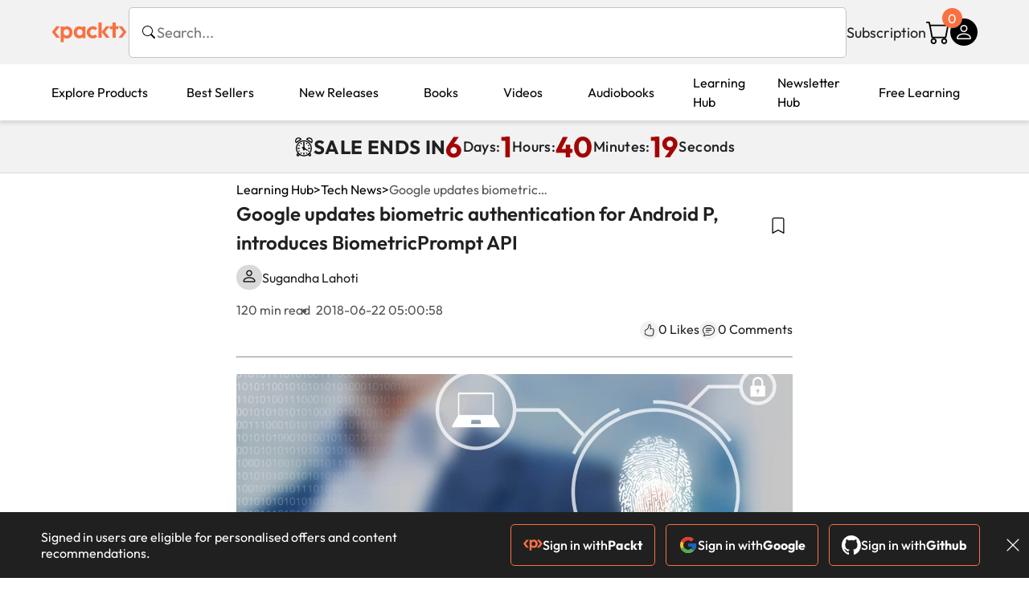

--- FILE ---
content_type: text/html; charset=UTF-8
request_url: https://www.packtpub.com/en-us/learning/how-to-tutorials/google-updates-biometric-authentication-for-android-p-introduces-biometricprompt-api/
body_size: 17281
content:
<!DOCTYPE html>
<html lang="en">
<head>
    <meta charset="utf-8">
    <meta name="referrer" content="no-referrer-when-downgrade">
    <meta http-equiv="X-UA-Compatible" content="IE=edge">
    <meta name="viewport" content="width=device-width, initial-scale=1">
    
    <script>
        window.dataLayer = window.dataLayer || [];
        function gtag(){dataLayer.push(arguments);}

        gtag('consent', 'default', {
            'ad_user_data': 'denied',
            'ad_personalization': 'denied',
            'ad_storage': 'denied',
            'analytics_storage': 'denied',
            'region': ["AT", "BE", "BG", "HR", "CY", "CZ", "DK", "EE", "FI", "FR", "DE", "EL", "ES", "HU", "IE", "IS", "IT", "LI", "LV", "LT", "LU", "MT", "NL", "NO", "PL", "PT", "RO", "SK", "SI", "SE", "UK", "US-CA"]
        });
    </script>

    <title>Google updates biometric authentication for Android P, introduces BiometricPrompt API</title>
    <meta name="description" content="Google has announced a BiometricPrompt API, starting from Android P, to allow developers to integrate biometric authentication into their apps." />
    <link rel="canonical" href="https://www.packtpub.com/en-us/learning/how-to-tutorials/google-updates-biometric-authentication-for-android-p-introduces-biometricprompt-api" />


    <meta name="robots" content="index,follow" />
    <link rel="preload" as="style" href="https://www.packtpub.com/rebuild/build/assets/learninghub-Cmwrbp_l.css" /><link rel="stylesheet" href="https://www.packtpub.com/rebuild/build/assets/learninghub-Cmwrbp_l.css" />        <link rel="modulepreload" href="https://www.packtpub.com/rebuild/build/assets/app-CuMmNZwT.js" /><script type="module" src="https://www.packtpub.com/rebuild/build/assets/app-CuMmNZwT.js"></script>
    <link rel="icon" href="/favicon.ico" sizes="48x48" >
<link rel="icon" href="/favicon.svg" sizes="any" type="image/svg+xml">
<link rel="apple-touch-icon" href="/apple-touch-icon.png"/>
    <style>
    @font-face {
        font-family: 'Outfit';
        font-style: normal;
        font-display: swap;
        src: local('Outfit'), url('https://www.packtpub.com/rebuild/build/assets/Outfit-VariableFont_wght-B-fmKU8E.woff2') format('woff2');
        font-weight: 100 1000;
    }

    * {
        font-family: 'Outfit', Arial, Helvetica, sans-serif;
        font-optical-sizing: auto;
        font-weight: 400;
        font-style: normal;
    }
</style>
        <!-- Open Graph Tags  -->
<meta property="og:url" content="https://www.packtpub.com/en-us/learning/how-to-tutorials/google-updates-biometric-authentication-for-android-p-introduces-biometricprompt-api" />
<meta property="og:site_name" content="Packt" />
<meta property="og:image" content="https://subscription.packtpub.com/images/logo.png" />
<meta property="og:image:secure_url" content="https://subscription.packtpub.com/images/logo.png" />
<meta property="og:title" content="Google updates biometric authentication for Android P, introduces BiometricPrompt API" />
<meta property="og:description" content="Google has announced a BiometricPrompt API, starting from Android P, to allow developers to integrate biometric authentication into their apps." />

<!-- Twitter Tags  -->
<meta name="twitter:title" content="Google updates biometric authentication for Android P, introduces BiometricPrompt API" />
<meta name="twitter:description" content="Google has announced a BiometricPrompt API, starting from Android P, to allow developers to integrate biometric authentication into their apps." />
    <!-- Twitter Card  -->
<meta name="twitter:card" content="summary" />
<meta name="twitter:site" content="@PacktPub" />
<meta name="twitter:creator" content="@PacktPub" />

<meta name="twitter:image" content="https://subscription.packtpub.com/images/logo.png" />

    <link rel="alternate" hreflang="en-us" href="https://www.packtpub.com/en-us/learning/how-to-tutorials/google-updates-biometric-authentication-for-android-p-introduces-biometricprompt-api"/>
    <link rel="alternate" hreflang="en-gb" href="https://www.packtpub.com/en-gb/learning/how-to-tutorials/google-updates-biometric-authentication-for-android-p-introduces-biometricprompt-api"/>
    <link rel="alternate" hreflang="en-in" href="https://www.packtpub.com/en-in/learning/how-to-tutorials/google-updates-biometric-authentication-for-android-p-introduces-biometricprompt-api"/>
    <link rel="alternate" hreflang="en-de" href="https://www.packtpub.com/en-de/learning/how-to-tutorials/google-updates-biometric-authentication-for-android-p-introduces-biometricprompt-api"/>
    <link rel="alternate" hreflang="en-fr" href="https://www.packtpub.com/en-fr/learning/how-to-tutorials/google-updates-biometric-authentication-for-android-p-introduces-biometricprompt-api"/>
    <link rel="alternate" hreflang="en-ca" href="https://www.packtpub.com/en-ca/learning/how-to-tutorials/google-updates-biometric-authentication-for-android-p-introduces-biometricprompt-api"/>
    <link rel="alternate" hreflang="en-ru" href="https://www.packtpub.com/en-ru/learning/how-to-tutorials/google-updates-biometric-authentication-for-android-p-introduces-biometricprompt-api"/>
    <link rel="alternate" hreflang="en-es" href="https://www.packtpub.com/en-es/learning/how-to-tutorials/google-updates-biometric-authentication-for-android-p-introduces-biometricprompt-api"/>
    <link rel="alternate" hreflang="en-br" href="https://www.packtpub.com/en-br/learning/how-to-tutorials/google-updates-biometric-authentication-for-android-p-introduces-biometricprompt-api"/>
    <link rel="alternate" hreflang="en-au" href="https://www.packtpub.com/en-au/learning/how-to-tutorials/google-updates-biometric-authentication-for-android-p-introduces-biometricprompt-api"/>
    <link rel="alternate" hreflang="en-ar" href="https://www.packtpub.com/en-ar/learning/how-to-tutorials/google-updates-biometric-authentication-for-android-p-introduces-biometricprompt-api"/>
    <link rel="alternate" hreflang="en-at" href="https://www.packtpub.com/en-at/learning/how-to-tutorials/google-updates-biometric-authentication-for-android-p-introduces-biometricprompt-api"/>
    <link rel="alternate" hreflang="en-be" href="https://www.packtpub.com/en-be/learning/how-to-tutorials/google-updates-biometric-authentication-for-android-p-introduces-biometricprompt-api"/>
    <link rel="alternate" hreflang="en-bg" href="https://www.packtpub.com/en-bg/learning/how-to-tutorials/google-updates-biometric-authentication-for-android-p-introduces-biometricprompt-api"/>
    <link rel="alternate" hreflang="en-cl" href="https://www.packtpub.com/en-cl/learning/how-to-tutorials/google-updates-biometric-authentication-for-android-p-introduces-biometricprompt-api"/>
    <link rel="alternate" hreflang="en-co" href="https://www.packtpub.com/en-co/learning/how-to-tutorials/google-updates-biometric-authentication-for-android-p-introduces-biometricprompt-api"/>
    <link rel="alternate" hreflang="en-cy" href="https://www.packtpub.com/en-cy/learning/how-to-tutorials/google-updates-biometric-authentication-for-android-p-introduces-biometricprompt-api"/>
    <link rel="alternate" hreflang="en-cz" href="https://www.packtpub.com/en-cz/learning/how-to-tutorials/google-updates-biometric-authentication-for-android-p-introduces-biometricprompt-api"/>
    <link rel="alternate" hreflang="en-dk" href="https://www.packtpub.com/en-dk/learning/how-to-tutorials/google-updates-biometric-authentication-for-android-p-introduces-biometricprompt-api"/>
    <link rel="alternate" hreflang="en-ec" href="https://www.packtpub.com/en-ec/learning/how-to-tutorials/google-updates-biometric-authentication-for-android-p-introduces-biometricprompt-api"/>
    <link rel="alternate" hreflang="en-eg" href="https://www.packtpub.com/en-eg/learning/how-to-tutorials/google-updates-biometric-authentication-for-android-p-introduces-biometricprompt-api"/>
    <link rel="alternate" hreflang="en-ee" href="https://www.packtpub.com/en-ee/learning/how-to-tutorials/google-updates-biometric-authentication-for-android-p-introduces-biometricprompt-api"/>
    <link rel="alternate" hreflang="en-fi" href="https://www.packtpub.com/en-fi/learning/how-to-tutorials/google-updates-biometric-authentication-for-android-p-introduces-biometricprompt-api"/>
    <link rel="alternate" hreflang="en-gr" href="https://www.packtpub.com/en-gr/learning/how-to-tutorials/google-updates-biometric-authentication-for-android-p-introduces-biometricprompt-api"/>
    <link rel="alternate" hreflang="en-hu" href="https://www.packtpub.com/en-hu/learning/how-to-tutorials/google-updates-biometric-authentication-for-android-p-introduces-biometricprompt-api"/>
    <link rel="alternate" hreflang="en-id" href="https://www.packtpub.com/en-id/learning/how-to-tutorials/google-updates-biometric-authentication-for-android-p-introduces-biometricprompt-api"/>
    <link rel="alternate" hreflang="en-ie" href="https://www.packtpub.com/en-ie/learning/how-to-tutorials/google-updates-biometric-authentication-for-android-p-introduces-biometricprompt-api"/>
    <link rel="alternate" hreflang="en-it" href="https://www.packtpub.com/en-it/learning/how-to-tutorials/google-updates-biometric-authentication-for-android-p-introduces-biometricprompt-api"/>
    <link rel="alternate" hreflang="en-jp" href="https://www.packtpub.com/en-jp/learning/how-to-tutorials/google-updates-biometric-authentication-for-android-p-introduces-biometricprompt-api"/>
    <link rel="alternate" hreflang="en-lv" href="https://www.packtpub.com/en-lv/learning/how-to-tutorials/google-updates-biometric-authentication-for-android-p-introduces-biometricprompt-api"/>
    <link rel="alternate" hreflang="en-lt" href="https://www.packtpub.com/en-lt/learning/how-to-tutorials/google-updates-biometric-authentication-for-android-p-introduces-biometricprompt-api"/>
    <link rel="alternate" hreflang="en-lu" href="https://www.packtpub.com/en-lu/learning/how-to-tutorials/google-updates-biometric-authentication-for-android-p-introduces-biometricprompt-api"/>
    <link rel="alternate" hreflang="en-my" href="https://www.packtpub.com/en-my/learning/how-to-tutorials/google-updates-biometric-authentication-for-android-p-introduces-biometricprompt-api"/>
    <link rel="alternate" hreflang="en-mt" href="https://www.packtpub.com/en-mt/learning/how-to-tutorials/google-updates-biometric-authentication-for-android-p-introduces-biometricprompt-api"/>
    <link rel="alternate" hreflang="en-mx" href="https://www.packtpub.com/en-mx/learning/how-to-tutorials/google-updates-biometric-authentication-for-android-p-introduces-biometricprompt-api"/>
    <link rel="alternate" hreflang="en-nl" href="https://www.packtpub.com/en-nl/learning/how-to-tutorials/google-updates-biometric-authentication-for-android-p-introduces-biometricprompt-api"/>
    <link rel="alternate" hreflang="en-nz" href="https://www.packtpub.com/en-nz/learning/how-to-tutorials/google-updates-biometric-authentication-for-android-p-introduces-biometricprompt-api"/>
    <link rel="alternate" hreflang="en-no" href="https://www.packtpub.com/en-no/learning/how-to-tutorials/google-updates-biometric-authentication-for-android-p-introduces-biometricprompt-api"/>
    <link rel="alternate" hreflang="en-ph" href="https://www.packtpub.com/en-ph/learning/how-to-tutorials/google-updates-biometric-authentication-for-android-p-introduces-biometricprompt-api"/>
    <link rel="alternate" hreflang="en-pl" href="https://www.packtpub.com/en-pl/learning/how-to-tutorials/google-updates-biometric-authentication-for-android-p-introduces-biometricprompt-api"/>
    <link rel="alternate" hreflang="en-pt" href="https://www.packtpub.com/en-pt/learning/how-to-tutorials/google-updates-biometric-authentication-for-android-p-introduces-biometricprompt-api"/>
    <link rel="alternate" hreflang="en-ro" href="https://www.packtpub.com/en-ro/learning/how-to-tutorials/google-updates-biometric-authentication-for-android-p-introduces-biometricprompt-api"/>
    <link rel="alternate" hreflang="en-sg" href="https://www.packtpub.com/en-sg/learning/how-to-tutorials/google-updates-biometric-authentication-for-android-p-introduces-biometricprompt-api"/>
    <link rel="alternate" hreflang="en-sk" href="https://www.packtpub.com/en-sk/learning/how-to-tutorials/google-updates-biometric-authentication-for-android-p-introduces-biometricprompt-api"/>
    <link rel="alternate" hreflang="en-si" href="https://www.packtpub.com/en-si/learning/how-to-tutorials/google-updates-biometric-authentication-for-android-p-introduces-biometricprompt-api"/>
    <link rel="alternate" hreflang="en-za" href="https://www.packtpub.com/en-za/learning/how-to-tutorials/google-updates-biometric-authentication-for-android-p-introduces-biometricprompt-api"/>
    <link rel="alternate" hreflang="en-kr" href="https://www.packtpub.com/en-kr/learning/how-to-tutorials/google-updates-biometric-authentication-for-android-p-introduces-biometricprompt-api"/>
    <link rel="alternate" hreflang="en-se" href="https://www.packtpub.com/en-se/learning/how-to-tutorials/google-updates-biometric-authentication-for-android-p-introduces-biometricprompt-api"/>
    <link rel="alternate" hreflang="en-ch" href="https://www.packtpub.com/en-ch/learning/how-to-tutorials/google-updates-biometric-authentication-for-android-p-introduces-biometricprompt-api"/>
    <link rel="alternate" hreflang="en-tw" href="https://www.packtpub.com/en-tw/learning/how-to-tutorials/google-updates-biometric-authentication-for-android-p-introduces-biometricprompt-api"/>
    <link rel="alternate" hreflang="en-th" href="https://www.packtpub.com/en-th/learning/how-to-tutorials/google-updates-biometric-authentication-for-android-p-introduces-biometricprompt-api"/>
    <link rel="alternate" hreflang="en-tr" href="https://www.packtpub.com/en-tr/learning/how-to-tutorials/google-updates-biometric-authentication-for-android-p-introduces-biometricprompt-api"/>
    <link rel="alternate" hreflang="en-ua" href="https://www.packtpub.com/en-ua/learning/how-to-tutorials/google-updates-biometric-authentication-for-android-p-introduces-biometricprompt-api"/>
    <link rel="alternate" hreflang="x-default" href="https://www.packtpub.com/en-us/learning/how-to-tutorials/google-updates-biometric-authentication-for-android-p-introduces-biometricprompt-api"/>
                <script>
            window.pageName = "learninghub.articleview";
        </script>
                <script>
            window.packtPubBaseUrl = "https://www.packtpub.com/en-us";
        </script>
        
    <script>
        window.cartItems = [];
    </script>

    
    
    <script async src="https://91519dce225c6867.packtpub.com/gtag/js?id=G-Q4R8G7SJDK"></script>
    <script>
        window.dataLayer = window.dataLayer || [];
        function gtag(){dataLayer.push(arguments);}

        gtag('js', new Date());

        gtag('config', "G-Q4R8G7SJDK", {
            'server_container_url': 'https://91519dce225c6867.packtpub.com',
                    });

        gtag('consent', 'default', {
            'ad_user_data': 'denied',
            'ad_personalization': 'denied',
            'ad_storage': 'denied',
            'analytics_storage': 'denied',
            'region': ["AT", "BE", "BG", "HR", "CY", "CZ", "DK", "EE", "FI", "FR", "DE", "EL", "ES", "HU", "IE", "IS", "IT", "LI", "LV", "LT", "LU", "MT", "NL", "NO", "PL", "PT", "RO", "SK", "SI", "SE", "UK", "US-CA"]
        });

                                gtag('set', 'user_properties', {
                                'user_locale': 'en-us',
                                            });
            
                        gtag('config', 'G-Q4R8G7SJDK', {
                                'page_locale': 'en-us',
                'page_country': 'us',
                                'page_currency': 'USD'
            });
                        </script>
</head>

<body>
<div class="float-alert-container"></div>


<noscript>
        <iframe src="https://91519dce225c6867.packtpub.com/ns.html?id=GTM-N8ZG435Z" height="0" width="0" style="display:none;visibility:hidden"></iframe>
    </noscript>
<!-- End Google Tag Manager (noscript) -->
    <header class="header-sticky header">
    <div class="rebuild-container header-wrapper">
        <a href="https://www.packtpub.com/en-us" class="header-logo-link">
            <img src="https://www.packtpub.com/rebuild/build/assets/packt-Dz-8EKdV.svg" alt="Packt"  class="header-logo">
        </a>
        <form class="search desktop"
    data-search="https://www.packtpub.com/api/rebuild/header/search"
    data-method="POST"
    action="https://www.packtpub.com/en-us/search"
>
    <img
    src="https://www.packtpub.com/rebuild/build/assets/search-BHSZlKFs.svg"
    class="svg-icon icon icon-2 search-box-icon"
    
    alt="Search icon"
/>
    <input
        type="text"
        name="q"
        class="search-input"
        placeholder="Search..."
        id="search"
        autocomplete="off"
    />
    
    <input type="hidden" name="product_type" value="articles"/>
    
    <span class="loader d-none"></span>
    <img
    src="https://www.packtpub.com/rebuild/build/assets/close-BX_BCJyJ.svg"
    class="svg-icon search-close d-none"
    
    alt="Close icon"
/>
    <div class="search-results d-none scrollbar" id="results"></div>
</form>
<div class="header-search-mobile device">
    <img
    src="https://www.packtpub.com/rebuild/build/assets/search-BHSZlKFs.svg"
    class="svg-icon icon icon-2 search-box-icon mobile-search-icon"
    data-toggle="search, header-logo, header-actions, header-logo-link, mobile-search-close:d-none, mobile-search-icon:d-none" data-toggle-override="desktop"
    alt="Search icon"
/>
    <span
        class="mobile-search-close d-none"
        data-toggle="search, header-logo, header-actions, header-logo-link, mobile-search-close:d-none, mobile-search-icon:d-none"
        data-toggle-override="desktop"
    >
        CANCEL
    </span>
</div>

<script>
    window.searchIcon = "https:\/\/www.packtpub.com\/rebuild\/build\/assets\/search-BHSZlKFs.svg";
    window.countryCode = "us";
</script>
        <div class="header-actions">
            <a class="header-actions-link desktop"
                                    href="https://www.packtpub.com/en-us/subscribe"
                            >
                Subscription
            </a>
            <div class="header-cart">
    <span class="header-cart-count">
        0
    </span>
    <div class="header-cart-basket"
         data-dropdown-target="header-cart-dropdown"
    >
        <img
    src="https://www.packtpub.com/rebuild/build/assets/cart-DmoNpZZc.svg"
    class="svg-icon icon icon-5"
    
    alt="Cart icon"
/>
        <div
            class="header-dropdown-active header-dropdown-active-left"
            id="header-cart-dropdown"
            data-dropdown-target="header-cart-dropdown"
            data-analytics-type="view_cart"
            data-analytics-currency="USD"
        >
            <div class="header-dropdown-active-wrapper header-dropdown-active-wrapper-border">
                <div class="header-dropdown-active-header device">
                    <div class="header-dropdown-active-header-placeholder">
                        Your Cart
                        <span>(0 item)</span>
                    </div>
                    <img
    src="https://www.packtpub.com/rebuild/build/assets/close-BX_BCJyJ.svg"
    class="svg-icon icon icon-1"
    data-dropdown-target="header-cart-dropdown"
    alt="Close icon"
/>
                </div>
                <div
                    class="header-dropdown-active-body ">
                                            You have no products in your basket yet
                                                                                                                <div class="header-cart-discount">
                                <div class="header-cart-discount-toggle">
                                <span class="header-cart-discount-toggle-text">
                                                                            Save more on your purchases!
                                                                    </span>
                                    <span class="header-cart-discount-toggle-icon">
                                        <img
    src="https://www.packtpub.com/rebuild/build/assets/chevron-up-grey-CJySprCs.svg"
    class="svg-icon icon-2 toggle-icon rotated"
    
    alt="discount-offer-chevron-icon"
/>
                                    </span>
                                </div>
                                <div id="discountInfo" class="header-cart-discount-info">
                                                                            <div class="header-cart-discount-options-option">
                                            <input type="checkbox"
                                                   
                                                   disabled>
                                            <label>Buy 2 digital products and unlock $7.99 prices</label>
                                        </div>
                                                                            <div class="header-cart-discount-options-option">
                                            <input type="checkbox"
                                                   
                                                   disabled>
                                            <label>Buy 10 digital products and unlock $5.99 prices</label>
                                        </div>
                                    
                                    <span>
                                                                                     Savings automatically calculated. No voucher code required.
                                                                            </span>
                                </div>
                            </div>
                                            
                                                <div class="header-cart-dropdown-checkout">
                                <a class="rebuild-btn rebuild-btn-primary"
                                   href="https://www.packtpub.com/checkout" title="Checkout">
                                    Checkout
                                </a>
                            </div>
                        </div>
                </div>
            </div>
        </div>
    </div>
</div>
            <div class="header-user">
    <div class="header-user-account"
         data-dropdown-target="header-user-dropdown"
    >
                    <img
    src="https://www.packtpub.com/rebuild/build/assets/profile-RD2gMNMF.svg"
    class="svg-icon icon icon--light icon-4"
    
    alt="Profile icon"
/>
                <div class="header-dropdown-active " id="header-user-dropdown" data-dropdown-target="header-user-dropdown">
            <div class="header-dropdown-active-wrapper header-dropdown-active-wrapper-border">
                <div class="header-dropdown-active-header device">
                    <div class="header-dropdown-active-header-placeholder">Account</div>
                    <img
    src="https://www.packtpub.com/rebuild/build/assets/close-BX_BCJyJ.svg"
    class="svg-icon icon icon-4"
    data-dropdown-target="header-user-dropdown"
    alt="Close icon"
/>
                </div>
                <div class="header-dropdown-active-body">
                                            <div class="header-dropdown-active-body">
                            <a class="rebuild-btn rebuild-btn-primary" href="https://www.packtpub.com/login?returnUrl=https://www.packtpub.com/en-us/learning/how-to-tutorials/google-updates-biometric-authentication-for-android-p-introduces-biometricprompt-api">Sign in</a>
                            <span>New User? <a href="https://www.packtpub.com/register?returnUrl=https://www.packtpub.com/en-us/learning/how-to-tutorials/google-updates-biometric-authentication-for-android-p-introduces-biometricprompt-api">Create Account</a></span>
                        </div>
                                                                                <a href="https://www.packtpub.com/my-account/details" class="header-dropdown-active-footer-link">
                        Your Account</a>
                    <a href="https://www.packtpub.com/my-account/orders" class="header-dropdown-active-footer-link">
                        Your Orders
                    </a>
                    <div class="header-dropdown-active-footer-seperator"></div>
                                        <div class="header-dropdown-active-footer-country" data-modal-open="country-modal">
                        <span>Country Selection:</span>
                                                    <img
                                loading="lazy"
                                src="/images/countries/us.png"
                                alt="countryFlag"
                                class="header-dropdown-active-footer-country-flag"
                                width="25"
                                height="18"
                            />
                                            </div>
                                                        </div>
            </div>
        </div>
    </div>
    <div id="country-modal" class="rebuild-modal  d-none" data-has-errors="">
    <div class="rebuild-modal-content ">
        <div class="rebuild-modal-content-header">
            <h2 class="rebuild-modal-content-header-title">Change country</h2>
            <img
    src="https://www.packtpub.com/rebuild/build/assets/close-BX_BCJyJ.svg"
    class="svg-icon icon icon-4"
    data-modal-close="country-modal"
    alt="Modal Close icon"
/>
       </div>
        <div class="rebuild-modal-content-body scrollbar">
            <div class="header-countrypicker-body-wrapper">
    <div class="header-countrypicker-body-wrapper-input">
        <img
    src="https://www.packtpub.com/rebuild/build/assets/search-BHSZlKFs.svg"
    class="svg-icon icon-2"
    
    alt="Country selected"
/>
        <input type="text" placeholder="Search country" id="SearchCountry" data-search-input class="header-countrypicker-body-wrapper-input-input">
        <img
    src="https://www.packtpub.com/rebuild/build/assets/close-BX_BCJyJ.svg"
    class="svg-icon icon-2 d-none"
    data-search-input-cancel=""
    alt="Country selected"
/>
    </div>

    <div class="header-countrypicker-body-wrapper-result">
                                
        <a
            class="header-countrypicker-body-country active"
            href="https://www.packtpub.com/en-us/learning/how-to-tutorials/google-updates-biometric-authentication-for-android-p-introduces-biometricprompt-api">
            <div class="header-countrypicker-body-country-flag">
                <img src="/images/countries/us.png" alt="country flag" loading="lazy">
                <span>United States</span>
                <div class="tick ">
                    <img
    src="https://www.packtpub.com/rebuild/build/assets/tick-CxqPKpDp.svg"
    class="svg-icon icon icon-2"
    
    alt="Country selected"
/>
                </div>

            </div>
        </a>
        
                                        
        <a
            class="header-countrypicker-body-country "
            href="https://www.packtpub.com/en-gb/learning/how-to-tutorials/google-updates-biometric-authentication-for-android-p-introduces-biometricprompt-api">
            <div class="header-countrypicker-body-country-flag">
                <img src="/images/countries/gb.png" alt="country flag" loading="lazy">
                <span>Great Britain</span>
                <div class="tick ">
                    <img
    src="https://www.packtpub.com/rebuild/build/assets/tick-CxqPKpDp.svg"
    class="svg-icon icon icon-2"
    
    alt="Country selected"
/>
                </div>

            </div>
        </a>
        
                                        
        <a
            class="header-countrypicker-body-country "
            href="https://www.packtpub.com/en-in/learning/how-to-tutorials/google-updates-biometric-authentication-for-android-p-introduces-biometricprompt-api">
            <div class="header-countrypicker-body-country-flag">
                <img src="/images/countries/india.png" alt="country flag" loading="lazy">
                <span>India</span>
                <div class="tick ">
                    <img
    src="https://www.packtpub.com/rebuild/build/assets/tick-CxqPKpDp.svg"
    class="svg-icon icon icon-2"
    
    alt="Country selected"
/>
                </div>

            </div>
        </a>
        
                                        
        <a
            class="header-countrypicker-body-country "
            href="https://www.packtpub.com/en-de/learning/how-to-tutorials/google-updates-biometric-authentication-for-android-p-introduces-biometricprompt-api">
            <div class="header-countrypicker-body-country-flag">
                <img src="/images/countries/germany.png" alt="country flag" loading="lazy">
                <span>Germany</span>
                <div class="tick ">
                    <img
    src="https://www.packtpub.com/rebuild/build/assets/tick-CxqPKpDp.svg"
    class="svg-icon icon icon-2"
    
    alt="Country selected"
/>
                </div>

            </div>
        </a>
        
                                        
        <a
            class="header-countrypicker-body-country "
            href="https://www.packtpub.com/en-fr/learning/how-to-tutorials/google-updates-biometric-authentication-for-android-p-introduces-biometricprompt-api">
            <div class="header-countrypicker-body-country-flag">
                <img src="/images/countries/france.png" alt="country flag" loading="lazy">
                <span>France</span>
                <div class="tick ">
                    <img
    src="https://www.packtpub.com/rebuild/build/assets/tick-CxqPKpDp.svg"
    class="svg-icon icon icon-2"
    
    alt="Country selected"
/>
                </div>

            </div>
        </a>
        
                                        
        <a
            class="header-countrypicker-body-country "
            href="https://www.packtpub.com/en-ca/learning/how-to-tutorials/google-updates-biometric-authentication-for-android-p-introduces-biometricprompt-api">
            <div class="header-countrypicker-body-country-flag">
                <img src="/images/countries/canada.png" alt="country flag" loading="lazy">
                <span>Canada</span>
                <div class="tick ">
                    <img
    src="https://www.packtpub.com/rebuild/build/assets/tick-CxqPKpDp.svg"
    class="svg-icon icon icon-2"
    
    alt="Country selected"
/>
                </div>

            </div>
        </a>
        
                                        
        <a
            class="header-countrypicker-body-country "
            href="https://www.packtpub.com/en-ru/learning/how-to-tutorials/google-updates-biometric-authentication-for-android-p-introduces-biometricprompt-api">
            <div class="header-countrypicker-body-country-flag">
                <img src="/images/countries/russia.png" alt="country flag" loading="lazy">
                <span>Russia</span>
                <div class="tick ">
                    <img
    src="https://www.packtpub.com/rebuild/build/assets/tick-CxqPKpDp.svg"
    class="svg-icon icon icon-2"
    
    alt="Country selected"
/>
                </div>

            </div>
        </a>
        
                                        
        <a
            class="header-countrypicker-body-country "
            href="https://www.packtpub.com/en-es/learning/how-to-tutorials/google-updates-biometric-authentication-for-android-p-introduces-biometricprompt-api">
            <div class="header-countrypicker-body-country-flag">
                <img src="/images/countries/spain.png" alt="country flag" loading="lazy">
                <span>Spain</span>
                <div class="tick ">
                    <img
    src="https://www.packtpub.com/rebuild/build/assets/tick-CxqPKpDp.svg"
    class="svg-icon icon icon-2"
    
    alt="Country selected"
/>
                </div>

            </div>
        </a>
        
                                        
        <a
            class="header-countrypicker-body-country "
            href="https://www.packtpub.com/en-br/learning/how-to-tutorials/google-updates-biometric-authentication-for-android-p-introduces-biometricprompt-api">
            <div class="header-countrypicker-body-country-flag">
                <img src="/images/countries/brazil.png" alt="country flag" loading="lazy">
                <span>Brazil</span>
                <div class="tick ">
                    <img
    src="https://www.packtpub.com/rebuild/build/assets/tick-CxqPKpDp.svg"
    class="svg-icon icon icon-2"
    
    alt="Country selected"
/>
                </div>

            </div>
        </a>
        
                                        
        <a
            class="header-countrypicker-body-country "
            href="https://www.packtpub.com/en-au/learning/how-to-tutorials/google-updates-biometric-authentication-for-android-p-introduces-biometricprompt-api">
            <div class="header-countrypicker-body-country-flag">
                <img src="/images/countries/australia.png" alt="country flag" loading="lazy">
                <span>Australia</span>
                <div class="tick ">
                    <img
    src="https://www.packtpub.com/rebuild/build/assets/tick-CxqPKpDp.svg"
    class="svg-icon icon icon-2"
    
    alt="Country selected"
/>
                </div>

            </div>
        </a>
        
                <hr class="header-countrypicker-body-seprator">
                                        
        <a
            class="header-countrypicker-body-country "
            href="https://www.packtpub.com/en-sg/learning/how-to-tutorials/google-updates-biometric-authentication-for-android-p-introduces-biometricprompt-api">
            <div class="header-countrypicker-body-country-flag">
                <img src="/images/countries/singapore.png" alt="country flag" loading="lazy">
                <span>Singapore</span>
                <div class="tick ">
                    <img
    src="https://www.packtpub.com/rebuild/build/assets/tick-CxqPKpDp.svg"
    class="svg-icon icon icon-2"
    
    alt="Country selected"
/>
                </div>

            </div>
        </a>
        
                                        
        <a
            class="header-countrypicker-body-country "
            href="https://www.packtpub.com/en-ic/learning/how-to-tutorials/google-updates-biometric-authentication-for-android-p-introduces-biometricprompt-api">
            <div class="header-countrypicker-body-country-flag">
                <img src="https://cdn.packtpub.com/flag/f900347a-7f82-4722-b327-7ed5161ed2ce_Flag_of_the_Canary_Islands.png" alt="country flag" loading="lazy">
                <span>Canary Islands</span>
                <div class="tick ">
                    <img
    src="https://www.packtpub.com/rebuild/build/assets/tick-CxqPKpDp.svg"
    class="svg-icon icon icon-2"
    
    alt="Country selected"
/>
                </div>

            </div>
        </a>
        
                                        
        <a
            class="header-countrypicker-body-country "
            href="https://www.packtpub.com/en-hu/learning/how-to-tutorials/google-updates-biometric-authentication-for-android-p-introduces-biometricprompt-api">
            <div class="header-countrypicker-body-country-flag">
                <img src="/images/countries/hungary.png" alt="country flag" loading="lazy">
                <span>Hungary</span>
                <div class="tick ">
                    <img
    src="https://www.packtpub.com/rebuild/build/assets/tick-CxqPKpDp.svg"
    class="svg-icon icon icon-2"
    
    alt="Country selected"
/>
                </div>

            </div>
        </a>
        
                                        
        <a
            class="header-countrypicker-body-country "
            href="https://www.packtpub.com/en-ua/learning/how-to-tutorials/google-updates-biometric-authentication-for-android-p-introduces-biometricprompt-api">
            <div class="header-countrypicker-body-country-flag">
                <img src="/images/countries/ukraine.png" alt="country flag" loading="lazy">
                <span>Ukraine</span>
                <div class="tick ">
                    <img
    src="https://www.packtpub.com/rebuild/build/assets/tick-CxqPKpDp.svg"
    class="svg-icon icon icon-2"
    
    alt="Country selected"
/>
                </div>

            </div>
        </a>
        
                                        
        <a
            class="header-countrypicker-body-country "
            href="https://www.packtpub.com/en-lu/learning/how-to-tutorials/google-updates-biometric-authentication-for-android-p-introduces-biometricprompt-api">
            <div class="header-countrypicker-body-country-flag">
                <img src="/images/countries/lux.png" alt="country flag" loading="lazy">
                <span>Luxembourg</span>
                <div class="tick ">
                    <img
    src="https://www.packtpub.com/rebuild/build/assets/tick-CxqPKpDp.svg"
    class="svg-icon icon icon-2"
    
    alt="Country selected"
/>
                </div>

            </div>
        </a>
        
                                        
        <a
            class="header-countrypicker-body-country "
            href="https://www.packtpub.com/en-ee/learning/how-to-tutorials/google-updates-biometric-authentication-for-android-p-introduces-biometricprompt-api">
            <div class="header-countrypicker-body-country-flag">
                <img src="/images/countries/estonia.png" alt="country flag" loading="lazy">
                <span>Estonia</span>
                <div class="tick ">
                    <img
    src="https://www.packtpub.com/rebuild/build/assets/tick-CxqPKpDp.svg"
    class="svg-icon icon icon-2"
    
    alt="Country selected"
/>
                </div>

            </div>
        </a>
        
                                        
        <a
            class="header-countrypicker-body-country "
            href="https://www.packtpub.com/en-lt/learning/how-to-tutorials/google-updates-biometric-authentication-for-android-p-introduces-biometricprompt-api">
            <div class="header-countrypicker-body-country-flag">
                <img src="/images/countries/lithuania.png" alt="country flag" loading="lazy">
                <span>Lithuania</span>
                <div class="tick ">
                    <img
    src="https://www.packtpub.com/rebuild/build/assets/tick-CxqPKpDp.svg"
    class="svg-icon icon icon-2"
    
    alt="Country selected"
/>
                </div>

            </div>
        </a>
        
                                        
        <a
            class="header-countrypicker-body-country "
            href="https://www.packtpub.com/en-kr/learning/how-to-tutorials/google-updates-biometric-authentication-for-android-p-introduces-biometricprompt-api">
            <div class="header-countrypicker-body-country-flag">
                <img src="/images/countries/southkorea.png" alt="country flag" loading="lazy">
                <span>South Korea</span>
                <div class="tick ">
                    <img
    src="https://www.packtpub.com/rebuild/build/assets/tick-CxqPKpDp.svg"
    class="svg-icon icon icon-2"
    
    alt="Country selected"
/>
                </div>

            </div>
        </a>
        
                                        
        <a
            class="header-countrypicker-body-country "
            href="https://www.packtpub.com/en-tr/learning/how-to-tutorials/google-updates-biometric-authentication-for-android-p-introduces-biometricprompt-api">
            <div class="header-countrypicker-body-country-flag">
                <img src="/images/countries/turkey.png" alt="country flag" loading="lazy">
                <span>Turkey</span>
                <div class="tick ">
                    <img
    src="https://www.packtpub.com/rebuild/build/assets/tick-CxqPKpDp.svg"
    class="svg-icon icon icon-2"
    
    alt="Country selected"
/>
                </div>

            </div>
        </a>
        
                                        
        <a
            class="header-countrypicker-body-country "
            href="https://www.packtpub.com/en-ch/learning/how-to-tutorials/google-updates-biometric-authentication-for-android-p-introduces-biometricprompt-api">
            <div class="header-countrypicker-body-country-flag">
                <img src="/images/countries/switzerland.png" alt="country flag" loading="lazy">
                <span>Switzerland</span>
                <div class="tick ">
                    <img
    src="https://www.packtpub.com/rebuild/build/assets/tick-CxqPKpDp.svg"
    class="svg-icon icon icon-2"
    
    alt="Country selected"
/>
                </div>

            </div>
        </a>
        
                                        
        <a
            class="header-countrypicker-body-country "
            href="https://www.packtpub.com/en-co/learning/how-to-tutorials/google-updates-biometric-authentication-for-android-p-introduces-biometricprompt-api">
            <div class="header-countrypicker-body-country-flag">
                <img src="/images/countries/colombia.png" alt="country flag" loading="lazy">
                <span>Colombia</span>
                <div class="tick ">
                    <img
    src="https://www.packtpub.com/rebuild/build/assets/tick-CxqPKpDp.svg"
    class="svg-icon icon icon-2"
    
    alt="Country selected"
/>
                </div>

            </div>
        </a>
        
                                        
        <a
            class="header-countrypicker-body-country "
            href="https://www.packtpub.com/en-tw/learning/how-to-tutorials/google-updates-biometric-authentication-for-android-p-introduces-biometricprompt-api">
            <div class="header-countrypicker-body-country-flag">
                <img src="/images/countries/taiwan.png" alt="country flag" loading="lazy">
                <span>Taiwan</span>
                <div class="tick ">
                    <img
    src="https://www.packtpub.com/rebuild/build/assets/tick-CxqPKpDp.svg"
    class="svg-icon icon icon-2"
    
    alt="Country selected"
/>
                </div>

            </div>
        </a>
        
                                        
        <a
            class="header-countrypicker-body-country "
            href="https://www.packtpub.com/en-cl/learning/how-to-tutorials/google-updates-biometric-authentication-for-android-p-introduces-biometricprompt-api">
            <div class="header-countrypicker-body-country-flag">
                <img src="/images/countries/chile.png" alt="country flag" loading="lazy">
                <span>Chile</span>
                <div class="tick ">
                    <img
    src="https://www.packtpub.com/rebuild/build/assets/tick-CxqPKpDp.svg"
    class="svg-icon icon icon-2"
    
    alt="Country selected"
/>
                </div>

            </div>
        </a>
        
                                        
        <a
            class="header-countrypicker-body-country "
            href="https://www.packtpub.com/en-no/learning/how-to-tutorials/google-updates-biometric-authentication-for-android-p-introduces-biometricprompt-api">
            <div class="header-countrypicker-body-country-flag">
                <img src="/images/countries/norway.png" alt="country flag" loading="lazy">
                <span>Norway</span>
                <div class="tick ">
                    <img
    src="https://www.packtpub.com/rebuild/build/assets/tick-CxqPKpDp.svg"
    class="svg-icon icon icon-2"
    
    alt="Country selected"
/>
                </div>

            </div>
        </a>
        
                                        
        <a
            class="header-countrypicker-body-country "
            href="https://www.packtpub.com/en-ec/learning/how-to-tutorials/google-updates-biometric-authentication-for-android-p-introduces-biometricprompt-api">
            <div class="header-countrypicker-body-country-flag">
                <img src="/images/countries/ecuador.png" alt="country flag" loading="lazy">
                <span>Ecuador</span>
                <div class="tick ">
                    <img
    src="https://www.packtpub.com/rebuild/build/assets/tick-CxqPKpDp.svg"
    class="svg-icon icon icon-2"
    
    alt="Country selected"
/>
                </div>

            </div>
        </a>
        
                                        
        <a
            class="header-countrypicker-body-country "
            href="https://www.packtpub.com/en-id/learning/how-to-tutorials/google-updates-biometric-authentication-for-android-p-introduces-biometricprompt-api">
            <div class="header-countrypicker-body-country-flag">
                <img src="/images/countries/indonesia.png" alt="country flag" loading="lazy">
                <span>Indonesia</span>
                <div class="tick ">
                    <img
    src="https://www.packtpub.com/rebuild/build/assets/tick-CxqPKpDp.svg"
    class="svg-icon icon icon-2"
    
    alt="Country selected"
/>
                </div>

            </div>
        </a>
        
                                        
        <a
            class="header-countrypicker-body-country "
            href="https://www.packtpub.com/en-nz/learning/how-to-tutorials/google-updates-biometric-authentication-for-android-p-introduces-biometricprompt-api">
            <div class="header-countrypicker-body-country-flag">
                <img src="/images/countries/newzealand.png" alt="country flag" loading="lazy">
                <span>New Zealand</span>
                <div class="tick ">
                    <img
    src="https://www.packtpub.com/rebuild/build/assets/tick-CxqPKpDp.svg"
    class="svg-icon icon icon-2"
    
    alt="Country selected"
/>
                </div>

            </div>
        </a>
        
                                        
        <a
            class="header-countrypicker-body-country "
            href="https://www.packtpub.com/en-cy/learning/how-to-tutorials/google-updates-biometric-authentication-for-android-p-introduces-biometricprompt-api">
            <div class="header-countrypicker-body-country-flag">
                <img src="/images/countries/cyprus.png" alt="country flag" loading="lazy">
                <span>Cyprus</span>
                <div class="tick ">
                    <img
    src="https://www.packtpub.com/rebuild/build/assets/tick-CxqPKpDp.svg"
    class="svg-icon icon icon-2"
    
    alt="Country selected"
/>
                </div>

            </div>
        </a>
        
                                        
        <a
            class="header-countrypicker-body-country "
            href="https://www.packtpub.com/en-dk/learning/how-to-tutorials/google-updates-biometric-authentication-for-android-p-introduces-biometricprompt-api">
            <div class="header-countrypicker-body-country-flag">
                <img src="/images/countries/denmark.png" alt="country flag" loading="lazy">
                <span>Denmark</span>
                <div class="tick ">
                    <img
    src="https://www.packtpub.com/rebuild/build/assets/tick-CxqPKpDp.svg"
    class="svg-icon icon icon-2"
    
    alt="Country selected"
/>
                </div>

            </div>
        </a>
        
                                        
        <a
            class="header-countrypicker-body-country "
            href="https://www.packtpub.com/en-fi/learning/how-to-tutorials/google-updates-biometric-authentication-for-android-p-introduces-biometricprompt-api">
            <div class="header-countrypicker-body-country-flag">
                <img src="/images/countries/finland.png" alt="country flag" loading="lazy">
                <span>Finland</span>
                <div class="tick ">
                    <img
    src="https://www.packtpub.com/rebuild/build/assets/tick-CxqPKpDp.svg"
    class="svg-icon icon icon-2"
    
    alt="Country selected"
/>
                </div>

            </div>
        </a>
        
                                        
        <a
            class="header-countrypicker-body-country "
            href="https://www.packtpub.com/en-pl/learning/how-to-tutorials/google-updates-biometric-authentication-for-android-p-introduces-biometricprompt-api">
            <div class="header-countrypicker-body-country-flag">
                <img src="/images/countries/poland.png" alt="country flag" loading="lazy">
                <span>Poland</span>
                <div class="tick ">
                    <img
    src="https://www.packtpub.com/rebuild/build/assets/tick-CxqPKpDp.svg"
    class="svg-icon icon icon-2"
    
    alt="Country selected"
/>
                </div>

            </div>
        </a>
        
                                        
        <a
            class="header-countrypicker-body-country "
            href="https://www.packtpub.com/en-mt/learning/how-to-tutorials/google-updates-biometric-authentication-for-android-p-introduces-biometricprompt-api">
            <div class="header-countrypicker-body-country-flag">
                <img src="/images/countries/malta.png" alt="country flag" loading="lazy">
                <span>Malta</span>
                <div class="tick ">
                    <img
    src="https://www.packtpub.com/rebuild/build/assets/tick-CxqPKpDp.svg"
    class="svg-icon icon icon-2"
    
    alt="Country selected"
/>
                </div>

            </div>
        </a>
        
                                        
        <a
            class="header-countrypicker-body-country "
            href="https://www.packtpub.com/en-cz/learning/how-to-tutorials/google-updates-biometric-authentication-for-android-p-introduces-biometricprompt-api">
            <div class="header-countrypicker-body-country-flag">
                <img src="/images/countries/czech.png" alt="country flag" loading="lazy">
                <span>Czechia</span>
                <div class="tick ">
                    <img
    src="https://www.packtpub.com/rebuild/build/assets/tick-CxqPKpDp.svg"
    class="svg-icon icon icon-2"
    
    alt="Country selected"
/>
                </div>

            </div>
        </a>
        
                                        
        <a
            class="header-countrypicker-body-country "
            href="https://www.packtpub.com/en-at/learning/how-to-tutorials/google-updates-biometric-authentication-for-android-p-introduces-biometricprompt-api">
            <div class="header-countrypicker-body-country-flag">
                <img src="/images/countries/austria.png" alt="country flag" loading="lazy">
                <span>Austria</span>
                <div class="tick ">
                    <img
    src="https://www.packtpub.com/rebuild/build/assets/tick-CxqPKpDp.svg"
    class="svg-icon icon icon-2"
    
    alt="Country selected"
/>
                </div>

            </div>
        </a>
        
                                        
        <a
            class="header-countrypicker-body-country "
            href="https://www.packtpub.com/en-se/learning/how-to-tutorials/google-updates-biometric-authentication-for-android-p-introduces-biometricprompt-api">
            <div class="header-countrypicker-body-country-flag">
                <img src="/images/countries/sweden.png" alt="country flag" loading="lazy">
                <span>Sweden</span>
                <div class="tick ">
                    <img
    src="https://www.packtpub.com/rebuild/build/assets/tick-CxqPKpDp.svg"
    class="svg-icon icon icon-2"
    
    alt="Country selected"
/>
                </div>

            </div>
        </a>
        
                                        
        <a
            class="header-countrypicker-body-country "
            href="https://www.packtpub.com/en-it/learning/how-to-tutorials/google-updates-biometric-authentication-for-android-p-introduces-biometricprompt-api">
            <div class="header-countrypicker-body-country-flag">
                <img src="/images/countries/italy.png" alt="country flag" loading="lazy">
                <span>Italy</span>
                <div class="tick ">
                    <img
    src="https://www.packtpub.com/rebuild/build/assets/tick-CxqPKpDp.svg"
    class="svg-icon icon icon-2"
    
    alt="Country selected"
/>
                </div>

            </div>
        </a>
        
                                        
        <a
            class="header-countrypicker-body-country "
            href="https://www.packtpub.com/en-eg/learning/how-to-tutorials/google-updates-biometric-authentication-for-android-p-introduces-biometricprompt-api">
            <div class="header-countrypicker-body-country-flag">
                <img src="/images/countries/egypt.png" alt="country flag" loading="lazy">
                <span>Egypt
</span>
                <div class="tick ">
                    <img
    src="https://www.packtpub.com/rebuild/build/assets/tick-CxqPKpDp.svg"
    class="svg-icon icon icon-2"
    
    alt="Country selected"
/>
                </div>

            </div>
        </a>
        
                                        
        <a
            class="header-countrypicker-body-country "
            href="https://www.packtpub.com/en-be/learning/how-to-tutorials/google-updates-biometric-authentication-for-android-p-introduces-biometricprompt-api">
            <div class="header-countrypicker-body-country-flag">
                <img src="/images/countries/belgium.png" alt="country flag" loading="lazy">
                <span>Belgium</span>
                <div class="tick ">
                    <img
    src="https://www.packtpub.com/rebuild/build/assets/tick-CxqPKpDp.svg"
    class="svg-icon icon icon-2"
    
    alt="Country selected"
/>
                </div>

            </div>
        </a>
        
                                        
        <a
            class="header-countrypicker-body-country "
            href="https://www.packtpub.com/en-pt/learning/how-to-tutorials/google-updates-biometric-authentication-for-android-p-introduces-biometricprompt-api">
            <div class="header-countrypicker-body-country-flag">
                <img src="/images/countries/portugal.png" alt="country flag" loading="lazy">
                <span>Portugal</span>
                <div class="tick ">
                    <img
    src="https://www.packtpub.com/rebuild/build/assets/tick-CxqPKpDp.svg"
    class="svg-icon icon icon-2"
    
    alt="Country selected"
/>
                </div>

            </div>
        </a>
        
                                        
        <a
            class="header-countrypicker-body-country "
            href="https://www.packtpub.com/en-si/learning/how-to-tutorials/google-updates-biometric-authentication-for-android-p-introduces-biometricprompt-api">
            <div class="header-countrypicker-body-country-flag">
                <img src="/images/countries/slovenia.png" alt="country flag" loading="lazy">
                <span>Slovenia</span>
                <div class="tick ">
                    <img
    src="https://www.packtpub.com/rebuild/build/assets/tick-CxqPKpDp.svg"
    class="svg-icon icon icon-2"
    
    alt="Country selected"
/>
                </div>

            </div>
        </a>
        
                                        
        <a
            class="header-countrypicker-body-country "
            href="https://www.packtpub.com/en-ie/learning/how-to-tutorials/google-updates-biometric-authentication-for-android-p-introduces-biometricprompt-api">
            <div class="header-countrypicker-body-country-flag">
                <img src="/images/countries/ireland.png" alt="country flag" loading="lazy">
                <span>Ireland</span>
                <div class="tick ">
                    <img
    src="https://www.packtpub.com/rebuild/build/assets/tick-CxqPKpDp.svg"
    class="svg-icon icon icon-2"
    
    alt="Country selected"
/>
                </div>

            </div>
        </a>
        
                                        
        <a
            class="header-countrypicker-body-country "
            href="https://www.packtpub.com/en-ro/learning/how-to-tutorials/google-updates-biometric-authentication-for-android-p-introduces-biometricprompt-api">
            <div class="header-countrypicker-body-country-flag">
                <img src="/images/countries/romania.png" alt="country flag" loading="lazy">
                <span>Romania</span>
                <div class="tick ">
                    <img
    src="https://www.packtpub.com/rebuild/build/assets/tick-CxqPKpDp.svg"
    class="svg-icon icon icon-2"
    
    alt="Country selected"
/>
                </div>

            </div>
        </a>
        
                                        
        <a
            class="header-countrypicker-body-country "
            href="https://www.packtpub.com/en-gr/learning/how-to-tutorials/google-updates-biometric-authentication-for-android-p-introduces-biometricprompt-api">
            <div class="header-countrypicker-body-country-flag">
                <img src="/images/countries/greece.png" alt="country flag" loading="lazy">
                <span>Greece</span>
                <div class="tick ">
                    <img
    src="https://www.packtpub.com/rebuild/build/assets/tick-CxqPKpDp.svg"
    class="svg-icon icon icon-2"
    
    alt="Country selected"
/>
                </div>

            </div>
        </a>
        
                                        
        <a
            class="header-countrypicker-body-country "
            href="https://www.packtpub.com/en-ar/learning/how-to-tutorials/google-updates-biometric-authentication-for-android-p-introduces-biometricprompt-api">
            <div class="header-countrypicker-body-country-flag">
                <img src="/images/countries/argentina.png" alt="country flag" loading="lazy">
                <span>Argentina</span>
                <div class="tick ">
                    <img
    src="https://www.packtpub.com/rebuild/build/assets/tick-CxqPKpDp.svg"
    class="svg-icon icon icon-2"
    
    alt="Country selected"
/>
                </div>

            </div>
        </a>
        
                                        
        <a
            class="header-countrypicker-body-country "
            href="https://www.packtpub.com/en-nl/learning/how-to-tutorials/google-updates-biometric-authentication-for-android-p-introduces-biometricprompt-api">
            <div class="header-countrypicker-body-country-flag">
                <img src="/images/countries/netherlands.png" alt="country flag" loading="lazy">
                <span>Netherlands</span>
                <div class="tick ">
                    <img
    src="https://www.packtpub.com/rebuild/build/assets/tick-CxqPKpDp.svg"
    class="svg-icon icon icon-2"
    
    alt="Country selected"
/>
                </div>

            </div>
        </a>
        
                                        
        <a
            class="header-countrypicker-body-country "
            href="https://www.packtpub.com/en-bg/learning/how-to-tutorials/google-updates-biometric-authentication-for-android-p-introduces-biometricprompt-api">
            <div class="header-countrypicker-body-country-flag">
                <img src="https://cdn.packtpub.com/flag/004da5c4-583f-4e69-a0a8-0e999f350f90_128px-Flag_of_Bulgaria.png" alt="country flag" loading="lazy">
                <span>Bulgaria</span>
                <div class="tick ">
                    <img
    src="https://www.packtpub.com/rebuild/build/assets/tick-CxqPKpDp.svg"
    class="svg-icon icon icon-2"
    
    alt="Country selected"
/>
                </div>

            </div>
        </a>
        
                                        
        <a
            class="header-countrypicker-body-country "
            href="https://www.packtpub.com/en-lv/learning/how-to-tutorials/google-updates-biometric-authentication-for-android-p-introduces-biometricprompt-api">
            <div class="header-countrypicker-body-country-flag">
                <img src="/images/countries/latvia.png" alt="country flag" loading="lazy">
                <span>Latvia</span>
                <div class="tick ">
                    <img
    src="https://www.packtpub.com/rebuild/build/assets/tick-CxqPKpDp.svg"
    class="svg-icon icon icon-2"
    
    alt="Country selected"
/>
                </div>

            </div>
        </a>
        
                                        
        <a
            class="header-countrypicker-body-country "
            href="https://www.packtpub.com/en-za/learning/how-to-tutorials/google-updates-biometric-authentication-for-android-p-introduces-biometricprompt-api">
            <div class="header-countrypicker-body-country-flag">
                <img src="/images/countries/southafrica.png" alt="country flag" loading="lazy">
                <span>South Africa</span>
                <div class="tick ">
                    <img
    src="https://www.packtpub.com/rebuild/build/assets/tick-CxqPKpDp.svg"
    class="svg-icon icon icon-2"
    
    alt="Country selected"
/>
                </div>

            </div>
        </a>
        
                                        
        <a
            class="header-countrypicker-body-country "
            href="https://www.packtpub.com/en-my/learning/how-to-tutorials/google-updates-biometric-authentication-for-android-p-introduces-biometricprompt-api">
            <div class="header-countrypicker-body-country-flag">
                <img src="/images/countries/malaysia.png" alt="country flag" loading="lazy">
                <span>Malaysia</span>
                <div class="tick ">
                    <img
    src="https://www.packtpub.com/rebuild/build/assets/tick-CxqPKpDp.svg"
    class="svg-icon icon icon-2"
    
    alt="Country selected"
/>
                </div>

            </div>
        </a>
        
                                        
        <a
            class="header-countrypicker-body-country "
            href="https://www.packtpub.com/en-jp/learning/how-to-tutorials/google-updates-biometric-authentication-for-android-p-introduces-biometricprompt-api">
            <div class="header-countrypicker-body-country-flag">
                <img src="/images/countries/japan.png" alt="country flag" loading="lazy">
                <span>Japan</span>
                <div class="tick ">
                    <img
    src="https://www.packtpub.com/rebuild/build/assets/tick-CxqPKpDp.svg"
    class="svg-icon icon icon-2"
    
    alt="Country selected"
/>
                </div>

            </div>
        </a>
        
                                        
        <a
            class="header-countrypicker-body-country "
            href="https://www.packtpub.com/en-sk/learning/how-to-tutorials/google-updates-biometric-authentication-for-android-p-introduces-biometricprompt-api">
            <div class="header-countrypicker-body-country-flag">
                <img src="/images/countries/slovakia.png" alt="country flag" loading="lazy">
                <span>Slovakia</span>
                <div class="tick ">
                    <img
    src="https://www.packtpub.com/rebuild/build/assets/tick-CxqPKpDp.svg"
    class="svg-icon icon icon-2"
    
    alt="Country selected"
/>
                </div>

            </div>
        </a>
        
                                        
        <a
            class="header-countrypicker-body-country "
            href="https://www.packtpub.com/en-ph/learning/how-to-tutorials/google-updates-biometric-authentication-for-android-p-introduces-biometricprompt-api">
            <div class="header-countrypicker-body-country-flag">
                <img src="/images/countries/philippines.png" alt="country flag" loading="lazy">
                <span>Philippines</span>
                <div class="tick ">
                    <img
    src="https://www.packtpub.com/rebuild/build/assets/tick-CxqPKpDp.svg"
    class="svg-icon icon icon-2"
    
    alt="Country selected"
/>
                </div>

            </div>
        </a>
        
                                        
        <a
            class="header-countrypicker-body-country "
            href="https://www.packtpub.com/en-mx/learning/how-to-tutorials/google-updates-biometric-authentication-for-android-p-introduces-biometricprompt-api">
            <div class="header-countrypicker-body-country-flag">
                <img src="/images/countries/mexico.png" alt="country flag" loading="lazy">
                <span>Mexico</span>
                <div class="tick ">
                    <img
    src="https://www.packtpub.com/rebuild/build/assets/tick-CxqPKpDp.svg"
    class="svg-icon icon icon-2"
    
    alt="Country selected"
/>
                </div>

            </div>
        </a>
        
                                        
        <a
            class="header-countrypicker-body-country "
            href="https://www.packtpub.com/en-th/learning/how-to-tutorials/google-updates-biometric-authentication-for-android-p-introduces-biometricprompt-api">
            <div class="header-countrypicker-body-country-flag">
                <img src="/images/countries/thailand.png" alt="country flag" loading="lazy">
                <span>Thailand</span>
                <div class="tick ">
                    <img
    src="https://www.packtpub.com/rebuild/build/assets/tick-CxqPKpDp.svg"
    class="svg-icon icon icon-2"
    
    alt="Country selected"
/>
                </div>

            </div>
        </a>
        
                    </div>
</div>
        </div>
            </div>
</div>
</div>
        </div>
    </div>
    <div class="rebuild-container header-submenu">
    <div class="rebuild-horizontal-scroll ">
        <img
    src="https://www.packtpub.com/rebuild/build/assets/arrow-left-O2MWvx1q.svg"
    class="svg-icon icon icon-2 device"
    data-horizontal-scroll="left"
    alt="Arrow left icon"
/>
        <div class="rebuild-horizontal-scroll-body">
            <div class="header-submenu-items">
                                                            <div
                            class="header-submenu-items-item mega-header-item"
                            data-toggle="header-overlay-bottom"
                            data-header-menu-toggle="0"
                        >
                            Explore Products
                            <div class="caret"></div>
                            <div id="dropdown-menu-container-0"></div>
                        </div>
                                                                                <div
                            class="header-submenu-items-item mega-header-item"
                            data-toggle="header-overlay-bottom"
                            data-header-menu-toggle="1"
                        >
                            Best Sellers
                            <div class="caret"></div>
                            <div id="dropdown-menu-container-1"></div>
                        </div>
                                                                                <div
                            class="header-submenu-items-item mega-header-item"
                            data-toggle="header-overlay-bottom"
                            data-header-menu-toggle="2"
                        >
                            New Releases
                            <div class="caret"></div>
                            <div id="dropdown-menu-container-2"></div>
                        </div>
                                                                                <div
                            class="header-submenu-items-item mega-header-item"
                            data-toggle="header-overlay-bottom"
                            data-header-menu-toggle="3"
                        >
                            Books
                            <div class="caret"></div>
                            <div id="dropdown-menu-container-3"></div>
                        </div>
                                                                                <div
                            class="header-submenu-items-item mega-header-item"
                            data-toggle="header-overlay-bottom"
                            data-header-menu-toggle="4"
                        >
                            Videos
                            <div class="caret"></div>
                            <div id="dropdown-menu-container-4"></div>
                        </div>
                                                                                <div
                            class="header-submenu-items-item mega-header-item"
                            data-toggle="header-overlay-bottom"
                            data-header-menu-toggle="5"
                        >
                            Audiobooks
                            <div class="caret"></div>
                            <div id="dropdown-menu-container-5"></div>
                        </div>
                                                                                <a href="https://www.packtpub.com/en-us/learning" class="header-submenu-items-link ">
                            <div>
                                Learning Hub
                            </div>
                        </a>
                                                                                <a href="https://www.packtpub.com/en-us/newsletters" class="header-submenu-items-link ">
                            <div>
                                Newsletter Hub
                            </div>
                        </a>
                                                                                <div
                            class="header-submenu-items-item"
                            data-toggle="header-overlay-bottom"
                            data-header-menu-toggle="8"
                        >
                            Free Learning
                            <div class="caret"></div>
                            <div id="dropdown-menu-container-8"></div>
                        </div>
                                                </div>
        </div>
        <img
    src="https://www.packtpub.com/rebuild/build/assets/arrow-right-eT5j42si.svg"
    class="svg-icon icon icon-2 device"
    data-horizontal-scroll="right"
    alt="Arrow right icon"
/>
    </div>
</div>

<script>
    window.closeIcon = "https:\/\/www.packtpub.com\/rebuild\/build\/assets\/close-BX_BCJyJ.svg";
    window.menuDropdownCloseIcon = "https:\/\/www.packtpub.com\/rebuild\/build\/assets\/chevron-right-C0prWw9V.svg";
    window.menuDropdownOpenIcon = "https:\/\/www.packtpub.com\/rebuild\/build\/assets\/chevron-open-BfCjy_al.svg";
    window.darkGreenCheck = "https:\/\/www.packtpub.com\/rebuild\/build\/assets\/dark-green-check-YYIdoQDl.svg";
    window.viewMoreUrl = "https://www.packtpub.com/en-us/data";
</script>
    
            <div 
    id="campaign-count-down-container"
    class="timer-count-down-container timer-count-down-container-grey d-none">

    <div class="timer-countdown-text">
    <img src="https://www.packtpub.com/rebuild/build/assets/timer-DVqyXBUW.svg" alt="timer"  class="icon icon-4">
        <span class="text">SALE ENDS IN</span>
    </div>
    <div class="timer-countdown-value">
        <div class="section ">
            <span id="days" class="text">0</span>
            <span class="days-text">Days</span>
        </div>
        <div class="">
            <span class="days-text">:</span>
        </div>
        <div class="section">
            <span id="hours" class="text">00</span>
            <span class="days-text" >Hours</span>
        </div>
        <div class="">
            <span class="days-text">:</span>
        </div>
        <div class="section">
            <span id="minutes" class="text">00</span>
            <span class="days-text" >Minutes</span>
        </div>
        <div class="">
            <span class="days-text">:</span>
        </div>
        <div class="section">
            <span id="seconds" class="text">00</span>
            <span class="days-text" >Seconds</span>
        </div>
    </div>
</div>
<script>
window.countDownConfiguration = {
    isShowTimer: true,
    countDownDetails: {"is_active":true,"start_date":"2025-12-15T12:57:59Z","end_date":"2026-01-20T23:59:59Z"}    
}
</script>
        
    <div class="header-overlay header-overlay-top learninghub.articleView  d-none"></div>
    <div class="header-overlay header-overlay-bottom d-none"></div>
</header>


    <div class="article-view-container"
         data-analytics-type=view_content
        data-analytics-content-type="article" data-analytics-content-category="Tech News" data-analytics-content-language="" data-analytics-content-product-category="Data" data-analytics-content-concept="Machine Learning" data-analytics-content-tags="" data-analytics-content-author="Sugandha Lahoti" data-analytics-content-release-year="2018"
    >
        <div class="rebuild-container article-container">
            <div class="breadcrumb">
        <div class="breadcrumb-desktop breadcrumb-body">
                                                <a class="breadcrumb-label" href="https://www.packtpub.com/en-us/learning">
                        Learning Hub
                    </a>
                                                    <span>&gt;</span>
                                                                <a class="breadcrumb-label" href="https://www.packtpub.com/en-us/learning/tech-news">
                        Tech News
                    </a>
                                                    <span>&gt;</span>
                                                                <span class="breadcrumb-label-last">
                                                    <div class="ellipsis-content ">
    <div class="ellipsis"
        style="-webkit-line-clamp: 1; 
        max-width:250px">
        Google updates biometric authentication for Android P, introduces BiometricPrompt API
    </div>
    <span role="button" class="read-more d-none" data-toggle-ellipsis
        data-read-more="false">
        Read more
    </span>
</div>
                                            </span>
                                                    </div>

            </div>
        </div>
        <section class="header-container article-container">
        <div class="learninghub-article-header">
            <div class="article-title-container">
                <h1 class="article-title">Google updates biometric authentication for Android P, introduces BiometricPrompt API</h1>
                <div class="mt-2">
                    <form action="https://www.packtpub.com/learning/google-updates-biometric-authentication-for-android-p-introduces-biometricprompt-api/activity/SAVE/add/false" method="POST" class="article-save-btn-a">
                                 <input type="hidden" name="_token" value="ykvt6xG25eSg8a4ZJgZJZ5rUxMJ97FHXfiyjLtY2" autocomplete="off">                                 <button type="submit" class="article-save-btn" role="button"
                                                                         data-toggle="article-save-button-17273"
                                                                         aria-label="Bookmark Article">
                                                                              <img
    src="https://www.packtpub.com/rebuild/build/assets/save-4pYz2uZN.svg"
    class="svg-icon icon icon-3"
    
    alt=""
/>
                                     
                                                                      </button>
                                 <div
                                     class="article-save-btn-tooltip d-none article-save-button-17273">
                                     Save for later
                                 </div>

                             </form>
                                         </div>
            </div>
            <div class="article-sub-details-container">
                <div class="article-author-container">
                    <div
                        class="article-author-container-author-link ">
                        <div class="article-author-icon">
                            <img
    src="https://www.packtpub.com/rebuild/build/assets/profile-black-D935dUsY.svg"
    class="svg-icon icon icon-3"
    
    alt=""
/>
                        </div>
                        <span class="article-author-name">
                            Sugandha Lahoti
                        </span>
                    </div>
                </div>
                <ul class="article-sub-details">
                                            <li>120 min read</li>
                                        <li>2018-06-22 05:00:58</li>
                                    </ul>
            </div>
            <div class="article-tag-stats-container">
                                <ul id="article-tags" class="inline-tags">
        </ul>
                                <ul id="article-stats" class="">
    <li>
        <div class="article-stats-container">
            <div class="icon-container learninghub.articleView">
                <img
    src="https://www.packtpub.com/rebuild/build/assets/like-CuCrzU-L.svg"
    class="svg-icon icon icon-3 article-like"
    
    alt=""
/>
            </div>
            <span class="stat-text">0 <span
                    class="stat-type-label">Likes</span></span>
        </div>
    </li>
    <li>
        <div class="article-stats-container article-stats-comment-btn">
            <div class="icon-container learninghub.articleView">
                <img
    src="https://www.packtpub.com/rebuild/build/assets/comments-DSDaPMKe.svg"
    class="svg-icon icon icon-3 article-comment"
    
    alt=""
/>
            </div>
            <span class="stat-text">0 <span
                    class="stat-type-label">Comments</span></span>
        </div>
    </li>
    </ul>
            </div>
            <div>
                            </div>
        </div>
    </section>
        <div class="content-container article-container">
    <hr class="section-divider mb-2">
        <section class="article-image">
        <img src="https://cdn.packtpub.com/article-hub/articles/2a65c22621b9fc7f36f4a4e85ad062d2.jpg"
     alt="article-image"
     srcset="https://cdn.packtpub.com/cdn-cgi/image/format=auto,width=480/article-hub/articles/2a65c22621b9fc7f36f4a4e85ad062d2.jpg 480w, https://cdn.packtpub.com/cdn-cgi/image/format=auto,width=678/article-hub/articles/2a65c22621b9fc7f36f4a4e85ad062d2.jpg 768w, https://cdn.packtpub.com/cdn-cgi/image/format=auto,width=900/article-hub/articles/2a65c22621b9fc7f36f4a4e85ad062d2.jpg 1024w, https://cdn.packtpub.com/cdn-cgi/image/format=auto,width=1200/article-hub/articles/2a65c22621b9fc7f36f4a4e85ad062d2.jpg 1900w"
     sizes="100%px"
     width="100%"
     height="455"
     class="article-cover-image"
     loading="eager"
     fetchpriority="auto"
     onerror="this.onerror=null;this.srcset='';this.src='https://static.packt-cdn.com/assets/images/Packt-iPad-Logos_250x308.png'"
>
    </section>
        <section class="article-details mt-3 learninghub">
        <!DOCTYPE html PUBLIC "-//W3C//DTD HTML 4.0 Transitional//EN" "http://www.w3.org/TR/REC-html40/loose.dtd">
<?xml encoding="UTF-8"><html><body><div class="hub-migrated-content">
<p>Google is looking for ways to improve their biometric-based authentication features for Android P, their upcoming OS. For this they are taking two major steps:<br>
<br>
First, Google has defined a better model to measure biometric security and constrain weaker authentication methods. Secondly, they are providing a common platform-provided entry point for developers to integrate biometric authentication into their apps.<br>
<br>
Google has combined secure design principles, a more attacker-aware measurement methodology, and an easy to use BiometricPrompt API for developers to integrate authentication in their devices in a simple manner.<br>
<br>
Current, biometric models quantify performance from two machine learning inspired metrics, False Accept Rate (FAR), and False Reject Rate (FRR). Both metrics do a great job of measuring the accuracy and precision of a given biometric model. However, they do not provide very useful information about its resilience against attacks.<br>
<br>
In Android 8.1, Google introduced two new metrics Spoof Accept Rate (SAR) and Imposter Accept Rate (IAR) to measure how easily an attacker can bypass a biometric authentication scheme. The SAR/IAR metrics categorize biometric authentication mechanisms as either strong or weak.<br>
<br>
While both strong and weak biometrics allowed to unlock a device, weak biometrics did not allow app developers to securely authenticate users on a device in a modality-agnostic way. This was what inspired the development of a Biometric authentication API.<br>
<br>
With Android P, mobile developers can use the BiometricPrompt API to integrate biometric authentication into their apps in a device. Developers can be assured of a consistent level of security across all devices their application runs on because BiometricPrompt only exposes strong modalities.<br>
<br>
<img class="aligncenter wp-image-20250 size-full" src="https://cdn.packtpub.com/article-hub/articles/7c97b45c5a3917fb95cbdeadfd234c66.png" alt="google-updates-biometric-authentication-for-android-p-introduces-biometricprompt-api-img-0" width="624" height="364" srcset="https://cdn.packtpub.com/cdn-cgi/image/format=auto,width=400/article-hub/articles/7c97b45c5a3917fb95cbdeadfd234c66.png 480w, https://cdn.packtpub.com/cdn-cgi/image/format=auto,width=678/article-hub/articles/7c97b45c5a3917fb95cbdeadfd234c66.png 768w, https://cdn.packtpub.com/cdn-cgi/image/format=auto,width=900/article-hub/articles/7c97b45c5a3917fb95cbdeadfd234c66.png 1024w, https://cdn.packtpub.com/cdn-cgi/image/format=auto,width=900/article-hub/articles/7c97b45c5a3917fb95cbdeadfd234c66.png 1900w">
</p>
<p style="text-align: center;"><a href="https://android-developers.googleblog.com/2018/06/better-biometrics-in-android-p.html" target="_blank" rel="noopener">BiometricPrompt API architecture</a></p><div class="learning-hub-banner-generic-container ">
    <div class="px-3 py-2">
        <div class="learning-hub-banner-generic-heading">Unlock access to the largest independent learning library in Tech for FREE!</div>
        <div class="learning-hub-banner-generic-sub-container">
            <div class="learning-hub-banner-generic-left">
                <div class="learning-hub-banner-generic-sub-heading mt-1">Get unlimited access to 7500+ expert-authored eBooks and video courses covering every tech area you can think of.</div>
                <div class="learning-hub-banner-generic-pricing-text">Renews at $19.99/month. Cancel anytime</div>
            </div>
            <div class="learning-hub-banner-generic-right ml-3">
                                    <a href="https://www.packtpub.com/checkout/subscription/monthly-packt-subscription-vz22?freeTrial=true">
                        <button class="learning-hub-banner-generic-button">
                            START FREE TRIAL
                        </button>
                    </a>
                            </div>
        </div>
    </div>
</div>

<p><br>
The API is automated and easy to use. Instead of forcing app developers to implement biometric logic, the platform automatically selects an appropriate biometric to authenticate. For devices running Android O and earlier, a support library is provided for allowing applications to utilize this API across other devices.<br>
<br>
Further details on BiometricPrompt API are available on the <a href="https://developer.android.com/reference/android/hardware/biometrics/BiometricPrompt" target="_blank" rel="noopener">Android developer blog</a>.<br>
<br>
<a href="https://www.packtpub.com/en-us/learning/tech-news/top-5-google-i-o-2018-conference-day-1-highlights-android-p-android-things-arcore-ml-kit-and-lighthouse" target="_blank" rel="noopener" class="lhub-article-link">Top 5 Google I/O 2018 conference Day 1 Highlights: Android P, Android Things, ARCore, ML kit and Lighthouse<br>
</a><a href="https://www.packtpub.com/en-us/learning/tech-news/android-p-new-features-artificial-intelligence-digital-wellbeing-and-simplicity" target="_blank" rel="noopener" class="lhub-article-link">Android P new features: artificial intelligence, digital wellbeing, and simplicity</a></p></div>
</body></html>

    </section>
</div>
        <div class="footer-container">
    <div class="article-container">
        <hr class="section-divider">
        <section class="article-action-container py-1">
            <ul class="article-action-btns">
                <li>
                                            <a href="https://www.packtpub.com/login?returnUrl=https%3A%2F%2Fwww.packtpub.com%2Fen-us%2Flearning%2Fhow-to-tutorials%2Fgoogle-updates-biometric-authentication-for-android-p-introduces-biometricprompt-api"
                            class="article-like-btn">
                            <div class="d-flex items-center article-like-container">
    <img
    src="https://www.packtpub.com/rebuild/build/assets/like-CuCrzU-L.svg"
    class="svg-icon icon icon-3 article-like"
    
    alt=""
/>
    <span>Like</span>
</div>
                        </a>
                                    </li>
                <li>
                    <form action="https://www.packtpub.com/learning/google-updates-biometric-authentication-for-android-p-introduces-biometricprompt-api/activity/SAVE/add/true" method="POST" class="article-save-btn-a">
                                 <input type="hidden" name="_token" value="ykvt6xG25eSg8a4ZJgZJZ5rUxMJ97FHXfiyjLtY2" autocomplete="off">                                 <button type="submit" class="article-save-btn" role="button"
                                                                         data-toggle="article-save-button-17273"
                                                                         aria-label="Bookmark Article">
                                                                              <img
    src="https://www.packtpub.com/rebuild/build/assets/save-4pYz2uZN.svg"
    class="svg-icon icon icon-3"
    
    alt=""
/>
                                     
                                                                              <span
                                             class="btn-text cursor-pointer">Save</span>
                                                                      </button>
                                 <div
                                     class="article-save-btn-tooltip d-none article-save-button-17273">
                                     Save for later
                                 </div>

                             </form>
                                         </li>
                <li>
                                            <a href="https://www.packtpub.com/login?returnUrl=https%3A%2F%2Fwww.packtpub.com%2Fen-us%2Flearning%2Fhow-to-tutorials%2Fgoogle-updates-biometric-authentication-for-android-p-introduces-biometricprompt-api"
                            class="article-comment-btn">
                            <div class="d-flex items-center">
    <img
    src="https://www.packtpub.com/rebuild/build/assets/comments-DSDaPMKe.svg"
    class="svg-icon icon icon-3 article-comment"
    
    alt=""
/>
    <span class="mx-1">Comment</span>
</div>
                        </a>
                    
                </li>
            </ul>
            <ul id="article-stats" class="">
    <li>
        <div class="article-stats-container">
            <div class="icon-container learninghub.articleView">
                <img
    src="https://www.packtpub.com/rebuild/build/assets/like-CuCrzU-L.svg"
    class="svg-icon icon icon-3 article-like"
    
    alt=""
/>
            </div>
            <span class="stat-text">0 <span
                    class="stat-type-label">Likes</span></span>
        </div>
    </li>
    <li>
        <div class="article-stats-container article-stats-comment-btn">
            <div class="icon-container learninghub.articleView">
                <img
    src="https://www.packtpub.com/rebuild/build/assets/comments-DSDaPMKe.svg"
    class="svg-icon icon icon-3 article-comment"
    
    alt=""
/>
            </div>
            <span class="stat-text">0 <span
                    class="stat-type-label">Comments</span></span>
        </div>
    </li>
    </ul>
        </section>
        <hr class="section-divider">
        <div class="article-comments-section pb-4">
                    </div>


    </div>

    <section class="campaign-ad-banner-section px-3 rebuild-container"
             style="background-color:#F9D141">

        
        <div class="campaign-ad-banner campaign-ad-banner-1 campaign-ad-banner">
    <div class="banner-content"
         style="align-items: center;text-align: center;">
                                            <span class="banner-content-sub-title-2 banner-content-style">
                                    <span style='color: black;'>Every eBook is <span style='color:black;font-weight: 600;'>$9.99</span> - Unlock Expert Knowledge.</span>
                            </span>
                            <div class="cta-container">
                <a
                    class="rebuild-btn-dark banner-content-shop-now-btn banner-content-style"
                                    text="SHOP NOW"
                                    href="https://www.packtpub.com/en-us/search"
                                    style="background-color: black;color: white;"
                                    target="__blank"
                                >
                SHOP NOW
                </a>
            </div>
            </div>
    </div>
    </section>

            <div class="rebuild-container bg-light pt-4 pb-2 mb-2 article-view-recommended">
            <div class="carousel">
        <div class="carousel-header">
            <div class="carousel-header-left">
                                                            <h2 class="carousel-header-left-title">Recommendations for you</h2>
                                                                    </div>
                            <span class="carousel-header-right"></span>
                    </div>

        <div class="carousel-body">
                            <img
    src="https://www.packtpub.com/rebuild/build/assets/carousel-arrow-left-DKeTWfdp.svg"
    class="svg-icon carousel-body-arrow carousel-body-arrow-left "
    width="35" height="24"
    alt="Left arrow icon"
/>
                        <div class="carousel-body-items"
                 data-carousel-container
                 data-visible-items="5"
                                      data-analytics-type="view_item_list"
                 data-analytics-list-id="recommended"
                 data-analytics-list-name="Recommendations for you"
                 data-analytics-currency="USD"
                                  data-carousel-container-id="carousel-header-actions-recommended"
            >
                                    <div
                            class="carousel-body-items-item"
                            data-carousel-item
                            style="flex:0 0 20%;"
                            data-carousel-no="1"
                                                            data-analytics-item-list-id="recommended"
                            data-analytics-item-list-name="Recommendations for you"
                            data-analytics-item-id="US-9781837027873-PAPERBACK" data-analytics-item-title="Mathematics of Machine Learning" data-analytics-item-category="Data" data-analytics-item-language="" data-analytics-item-framework="" data-analytics-item-concept="Machine Learning" data-analytics-item-publication-year="2025" data-analytics-item-quantity="1" data-analytics-item-index="0" data-analytics-item-format="Paperback"
                                                >
                        <div class="product-card"
     data-price="59.99"
     data-regular-price="59.99"
    data-analytics-item-id="US-9781837027873-PAPERBACK" data-analytics-item-title="Mathematics of Machine Learning" data-analytics-item-category="Data" data-analytics-item-language="" data-analytics-item-framework="" data-analytics-item-concept="Machine Learning" data-analytics-item-publication-year="2025" data-analytics-item-quantity="1" data-analytics-item-index="0" data-analytics-item-format="Paperback"
>
    <div class="product-card-content">
        <a class="product-card-content-info"
           href="https://www.packtpub.com/en-us/product/mathematics-of-machine-learning-9781837027866" target="_blank">

            <img src="https://content.packt.com/B32104/cover_image.jpg?version=1767128447"
     alt="Mathematics of Machine Learning"
     srcset="https://content.packt.com/_/image/xsmall/B32104/cover_image.jpg?version=1767128447 40w, https://content.packt.com/_/image/small/B32104/cover_image.jpg?version=1767128447 60w, https://content.packt.com/_/image/medium/B32104/cover_image.jpg?version=1767128447 80w, https://content.packt.com/_/image/large/B32104/cover_image.jpg?version=1767128447 100w, https://content.packt.com/_/image/xlarge/B32104/cover_image.jpg?version=1767128447 150w, https://content.packt.com/_/image/xxlarge/B32104/cover_image.jpg?version=1767128447 200w, https://content.packt.com/_/image/original/B32104/cover_image.jpg?version=1767128447 810w"
     sizes="150px"
     width="150"
     height="185"
     class="rounded-1"
     loading="lazy"
     fetchpriority="auto"
     onerror="this.onerror=null;this.srcset='';this.src='https://static.packt-cdn.com/assets/images/Packt-iPad-Logos_250x308.png'"
>
            <div class="ellipsis-content product-card-content-info-text text-center px-2">
    <div class="ellipsis"
        style="-webkit-line-clamp: 2; 
        ">
        Mathematics of Machine Learning
    </div>
    <span role="button" class="read-more d-none" data-toggle-ellipsis
        data-read-more="false">
        Read more
    </span>
</div>
            <div class="product-meta product-card-meta-info-text">
                        <span class="device-fc-black-2">May 2025</span>
                <span class="product-meta-dot"></span>
        <span class="device-fc-black-2">730 pages</span>
            </div>

                                </a>
        <div class="product-card-content-footer ">
            <div class="product-card-content-footer-pricing">
                <div class="product-card-content-footer-pricing-type">
                                            <img
    src="https://www.packtpub.com/rebuild/build/assets/ebook-3fFMV4KP.svg"
    class="svg-icon icon-3"
    
    alt="eBook"
/>


    



<div class="packt-select">
            <div class="packt-select-button" role="button" data-select-open="product-price-product-card-select-recommended9781837027873">
                    eBook 
            </div>
        <ul id="product-price-product-card-select-recommended9781837027873" class='dropdown-menu product-card-content-footer-dropdown ' data-select-state="false">
                            <li class="dropdown-item"
            data-price-key="eBook"
            data-price-id="9781837027866"
        >
            <div class="product-card-content-footer-type">
            <span class="product-card-content-footer-type-icon">
                <img
    src="https://www.packtpub.com/rebuild/build/assets/ebook-3fFMV4KP.svg"
    class="svg-icon icon-3"
    
    alt="eBook"
/>
                <span class="item-type">eBook</span>
            </span>
                <span class="item-price">
                $9.99
            </span>
            </div>
        </li>
                            <li class="dropdown-item"
            data-price-key="Paperback"
            data-price-id="9781837027873"
        >
            <div class="product-card-content-footer-type">
            <span class="product-card-content-footer-type-icon">
                <img
    src="https://www.packtpub.com/rebuild/build/assets/print-kPRXCK2b.svg"
    class="svg-icon icon-3"
    
    alt="Paperback"
/>
                <span class="item-type">Paperback</span>
            </span>
                <span class="item-price">
                $59.99
            </span>
            </div>
        </li>
                </ul>
</div>
                                    </div>

                                    <div class="product-card-content-footer-pricing-price">
                                                    <div data-type="eBook"
                                 class="price-select ">
                                                                    <strong>$9.99</strong>
                                    <del>$47.99</del>
                                                            </div>
                                                    <div data-type="Paperback"
                                 class="price-select d-none">
                                                                    <span>$59.99</span>
                                                            </div>
                                            </div>
                            </div>
                            <div class="product-card-content-footer-add-to-cart">
                                            <div class="add-to-cart-btn-with-check-box">
                            <button class="rebuild-btn rebuild-btn-outline"
        aria-disabled="false"
        id="recommended-0"
        data-type="eBook"
        data-action="cart"
        data-route="https://www.packtpub.com/api/cart/product/9781837027866/add"
        data-analytics-type="add_to_cart"
        data-analytics-currency="USD"
        data-selected-isbn="9781837027866"
        data-default-selected-isbn="9781837027866"
        data-default-isbn="9781837027873"
        data-product-id="B32104"
        data-analytics-item-id="US-9781837027873-PAPERBACK" data-analytics-item-title="Mathematics of Machine Learning" data-analytics-item-category="Data" data-analytics-item-language="" data-analytics-item-framework="" data-analytics-item-concept="Machine Learning" data-analytics-item-publication-year="2025" data-analytics-item-quantity="1" data-analytics-item-index="0" data-analytics-item-format="Paperback"
>
    ADD TO CART
</button>
                                                    </div>
                                    </div>
                    </div>
    </div>
</div>
                    </div>
                                    <div
                            class="carousel-body-items-item"
                            data-carousel-item
                            style="flex:0 0 20%;"
                            data-carousel-no="2"
                                                            data-analytics-item-list-id="recommended"
                            data-analytics-item-list-name="Recommendations for you"
                            data-analytics-item-id="US-9781836206637-PAPERBACK" data-analytics-item-title="C# 14 and .NET 10 – Modern Cross-Platform Development Fundamentals" data-analytics-item-category="Web Development" data-analytics-item-language="C#" data-analytics-item-framework=".NET Core" data-analytics-item-concept="Server Side Web Development" data-analytics-item-publication-year="2025" data-analytics-item-quantity="1" data-analytics-item-index="1" data-analytics-item-format="Paperback"
                                                >
                        <div class="product-card"
     data-price="54.99"
     data-regular-price="54.99"
    data-analytics-item-id="US-9781836206637-PAPERBACK" data-analytics-item-title="C# 14 and .NET 10 – Modern Cross-Platform Development Fundamentals" data-analytics-item-category="Web Development" data-analytics-item-language="C#" data-analytics-item-framework=".NET Core" data-analytics-item-concept="Server Side Web Development" data-analytics-item-publication-year="2025" data-analytics-item-quantity="1" data-analytics-item-index="0" data-analytics-item-format="Paperback"
>
    <div class="product-card-content">
        <a class="product-card-content-info"
           href="https://www.packtpub.com/en-us/product/c-14-and-net-10-modern-cross-platform-development-fundamentals-9781836206620" target="_blank">

            <img src="https://content.packt.com/B31466/cover_image.jpg?version=1763033421"
     alt="C# 14 and .NET 10 – Modern Cross-Platform Development Fundamentals"
     srcset="https://content.packt.com/_/image/xsmall/B31466/cover_image.jpg?version=1763033421 40w, https://content.packt.com/_/image/small/B31466/cover_image.jpg?version=1763033421 60w, https://content.packt.com/_/image/medium/B31466/cover_image.jpg?version=1763033421 80w, https://content.packt.com/_/image/large/B31466/cover_image.jpg?version=1763033421 100w, https://content.packt.com/_/image/xlarge/B31466/cover_image.jpg?version=1763033421 150w, https://content.packt.com/_/image/xxlarge/B31466/cover_image.jpg?version=1763033421 200w, https://content.packt.com/_/image/original/B31466/cover_image.jpg?version=1763033421 810w"
     sizes="150px"
     width="150"
     height="185"
     class="rounded-1"
     loading="lazy"
     fetchpriority="auto"
     onerror="this.onerror=null;this.srcset='';this.src='https://static.packt-cdn.com/assets/images/Packt-iPad-Logos_250x308.png'"
>
            <div class="ellipsis-content product-card-content-info-text text-center px-2">
    <div class="ellipsis"
        style="-webkit-line-clamp: 2; 
        ">
        C# 14 and .NET 10 – Modern Cross-Platform Development Fundamentals
    </div>
    <span role="button" class="read-more d-none" data-toggle-ellipsis
        data-read-more="false">
        Read more
    </span>
</div>
            <div class="product-meta product-card-meta-info-text">
                        <span class="device-fc-black-2">Nov 2025</span>
                <span class="product-meta-dot"></span>
        <span class="device-fc-black-2">828 pages</span>
                    <span class="product-meta-dot device-fc-black-2"></span>
                    <div class="star-rating">
            <img
    src="https://www.packtpub.com/rebuild/build/assets/star--100-BC6KVbTO.svg"
    class="svg-icon star-rating-icon-small"
    
    alt="Full star icon"
/>
            <span class="star-rating-total-rating-medium device-fc-black-2">5 (1)</span>
        </div>
                </div>

                                </a>
        <div class="product-card-content-footer ">
            <div class="product-card-content-footer-pricing">
                <div class="product-card-content-footer-pricing-type">
                                            <img
    src="https://www.packtpub.com/rebuild/build/assets/ebook-3fFMV4KP.svg"
    class="svg-icon icon-3"
    
    alt="eBook"
/>


    



<div class="packt-select">
            <div class="packt-select-button" role="button" data-select-open="product-price-product-card-select-recommended9781836206637">
                    eBook 
            </div>
        <ul id="product-price-product-card-select-recommended9781836206637" class='dropdown-menu product-card-content-footer-dropdown ' data-select-state="false">
                            <li class="dropdown-item"
            data-price-key="eBook"
            data-price-id="9781836206620"
        >
            <div class="product-card-content-footer-type">
            <span class="product-card-content-footer-type-icon">
                <img
    src="https://www.packtpub.com/rebuild/build/assets/ebook-3fFMV4KP.svg"
    class="svg-icon icon-3"
    
    alt="eBook"
/>
                <span class="item-type">eBook</span>
            </span>
                <span class="item-price">
                $9.99
            </span>
            </div>
        </li>
                            <li class="dropdown-item"
            data-price-key="Paperback"
            data-price-id="9781836206637"
        >
            <div class="product-card-content-footer-type">
            <span class="product-card-content-footer-type-icon">
                <img
    src="https://www.packtpub.com/rebuild/build/assets/print-kPRXCK2b.svg"
    class="svg-icon icon-3"
    
    alt="Paperback"
/>
                <span class="item-type">Paperback</span>
            </span>
                <span class="item-price">
                $54.99
            </span>
            </div>
        </li>
                </ul>
</div>
                                    </div>

                                    <div class="product-card-content-footer-pricing-price">
                                                    <div data-type="eBook"
                                 class="price-select ">
                                                                    <strong>$9.99</strong>
                                    <del>$43.99</del>
                                                            </div>
                                                    <div data-type="Paperback"
                                 class="price-select d-none">
                                                                    <span>$54.99</span>
                                                            </div>
                                            </div>
                            </div>
                            <div class="product-card-content-footer-add-to-cart">
                                            <div class="add-to-cart-btn-with-check-box">
                            <button class="rebuild-btn rebuild-btn-outline"
        aria-disabled="false"
        id="recommended-1"
        data-type="eBook"
        data-action="cart"
        data-route="https://www.packtpub.com/api/cart/product/9781836206620/add"
        data-analytics-type="add_to_cart"
        data-analytics-currency="USD"
        data-selected-isbn="9781836206620"
        data-default-selected-isbn="9781836206620"
        data-default-isbn="9781836206637"
        data-product-id="B31466"
        data-analytics-item-id="US-9781836206637-PAPERBACK" data-analytics-item-title="C# 14 and .NET 10 – Modern Cross-Platform Development Fundamentals" data-analytics-item-category="Web Development" data-analytics-item-language="C#" data-analytics-item-framework=".NET Core" data-analytics-item-concept="Server Side Web Development" data-analytics-item-publication-year="2025" data-analytics-item-quantity="1" data-analytics-item-index="0" data-analytics-item-format="Paperback"
>
    ADD TO CART
</button>
                                                    </div>
                                    </div>
                    </div>
    </div>
</div>
                    </div>
                                    <div
                            class="carousel-body-items-item"
                            data-carousel-item
                            style="flex:0 0 20%;"
                            data-carousel-no="3"
                                                            data-analytics-item-list-id="recommended"
                            data-analytics-item-list-name="Recommendations for you"
                            data-analytics-item-id="US-9781835087060-PAPERBACK" data-analytics-item-title="Building AI Agents with LLMs, RAG, and Knowledge Graphs" data-analytics-item-category="Data" data-analytics-item-language="Python" data-analytics-item-framework="" data-analytics-item-concept="GPT/LLMs" data-analytics-item-publication-year="2025" data-analytics-item-quantity="1" data-analytics-item-index="2" data-analytics-item-format="Paperback"
                                                >
                        <div class="product-card"
     data-price="59.99"
     data-regular-price="59.99"
    data-analytics-item-id="US-9781835087060-PAPERBACK" data-analytics-item-title="Building AI Agents with LLMs, RAG, and Knowledge Graphs" data-analytics-item-category="Data" data-analytics-item-language="Python" data-analytics-item-framework="" data-analytics-item-concept="GPT/LLMs" data-analytics-item-publication-year="2025" data-analytics-item-quantity="1" data-analytics-item-index="0" data-analytics-item-format="Paperback"
>
    <div class="product-card-content">
        <a class="product-card-content-info"
           href="https://www.packtpub.com/en-us/product/building-ai-agents-with-llms-rag-and-knowledge-graphs-9781835080382" target="_blank">

            <img src="https://content.packt.com/B21257/cover_image.jpg?version=1764573357"
     alt="Building AI Agents with LLMs, RAG, and Knowledge Graphs"
     srcset="https://content.packt.com/_/image/xsmall/B21257/cover_image.jpg?version=1764573357 40w, https://content.packt.com/_/image/small/B21257/cover_image.jpg?version=1764573357 60w, https://content.packt.com/_/image/medium/B21257/cover_image.jpg?version=1764573357 80w, https://content.packt.com/_/image/large/B21257/cover_image.jpg?version=1764573357 100w, https://content.packt.com/_/image/xlarge/B21257/cover_image.jpg?version=1764573357 150w, https://content.packt.com/_/image/xxlarge/B21257/cover_image.jpg?version=1764573357 200w, https://content.packt.com/_/image/original/B21257/cover_image.jpg?version=1764573357 810w"
     sizes="150px"
     width="150"
     height="185"
     class="rounded-1"
     loading="lazy"
     fetchpriority="auto"
     onerror="this.onerror=null;this.srcset='';this.src='https://static.packt-cdn.com/assets/images/Packt-iPad-Logos_250x308.png'"
>
            <div class="ellipsis-content product-card-content-info-text text-center px-2">
    <div class="ellipsis"
        style="-webkit-line-clamp: 2; 
        ">
        Building AI Agents with LLMs, RAG, and Knowledge Graphs
    </div>
    <span role="button" class="read-more d-none" data-toggle-ellipsis
        data-read-more="false">
        Read more
    </span>
</div>
            <div class="product-meta product-card-meta-info-text">
                        <span class="device-fc-black-2">Jul 2025</span>
                <span class="product-meta-dot"></span>
        <span class="device-fc-black-2">566 pages</span>
                    <span class="product-meta-dot device-fc-black-2"></span>
                    <div class="star-rating">
            <img
    src="https://www.packtpub.com/rebuild/build/assets/star--100-BC6KVbTO.svg"
    class="svg-icon star-rating-icon-small"
    
    alt="Full star icon"
/>
            <span class="star-rating-total-rating-medium device-fc-black-2">3.8 (4)</span>
        </div>
                </div>

                                </a>
        <div class="product-card-content-footer ">
            <div class="product-card-content-footer-pricing">
                <div class="product-card-content-footer-pricing-type">
                                            <img
    src="https://www.packtpub.com/rebuild/build/assets/ebook-3fFMV4KP.svg"
    class="svg-icon icon-3"
    
    alt="eBook"
/>


    



<div class="packt-select">
            <div class="packt-select-button" role="button" data-select-open="product-price-product-card-select-recommended9781835087060">
                    eBook 
            </div>
        <ul id="product-price-product-card-select-recommended9781835087060" class='dropdown-menu product-card-content-footer-dropdown ' data-select-state="false">
                            <li class="dropdown-item"
            data-price-key="eBook"
            data-price-id="9781835080382"
        >
            <div class="product-card-content-footer-type">
            <span class="product-card-content-footer-type-icon">
                <img
    src="https://www.packtpub.com/rebuild/build/assets/ebook-3fFMV4KP.svg"
    class="svg-icon icon-3"
    
    alt="eBook"
/>
                <span class="item-type">eBook</span>
            </span>
                <span class="item-price">
                $9.99
            </span>
            </div>
        </li>
                            <li class="dropdown-item"
            data-price-key="Paperback"
            data-price-id="9781835087060"
        >
            <div class="product-card-content-footer-type">
            <span class="product-card-content-footer-type-icon">
                <img
    src="https://www.packtpub.com/rebuild/build/assets/print-kPRXCK2b.svg"
    class="svg-icon icon-3"
    
    alt="Paperback"
/>
                <span class="item-type">Paperback</span>
            </span>
                <span class="item-price">
                $59.99
            </span>
            </div>
        </li>
                </ul>
</div>
                                    </div>

                                    <div class="product-card-content-footer-pricing-price">
                                                    <div data-type="eBook"
                                 class="price-select ">
                                                                    <strong>$9.99</strong>
                                    <del>$47.99</del>
                                                            </div>
                                                    <div data-type="Paperback"
                                 class="price-select d-none">
                                                                    <span>$59.99</span>
                                                            </div>
                                            </div>
                            </div>
                            <div class="product-card-content-footer-add-to-cart">
                                            <div class="add-to-cart-btn-with-check-box">
                            <button class="rebuild-btn rebuild-btn-outline"
        aria-disabled="false"
        id="recommended-2"
        data-type="eBook"
        data-action="cart"
        data-route="https://www.packtpub.com/api/cart/product/9781835080382/add"
        data-analytics-type="add_to_cart"
        data-analytics-currency="USD"
        data-selected-isbn="9781835080382"
        data-default-selected-isbn="9781835080382"
        data-default-isbn="9781835087060"
        data-product-id="B21257"
        data-analytics-item-id="US-9781835087060-PAPERBACK" data-analytics-item-title="Building AI Agents with LLMs, RAG, and Knowledge Graphs" data-analytics-item-category="Data" data-analytics-item-language="Python" data-analytics-item-framework="" data-analytics-item-concept="GPT/LLMs" data-analytics-item-publication-year="2025" data-analytics-item-quantity="1" data-analytics-item-index="0" data-analytics-item-format="Paperback"
>
    ADD TO CART
</button>
                                                    </div>
                                    </div>
                    </div>
    </div>
</div>
                    </div>
                                    <div
                            class="carousel-body-items-item"
                            data-carousel-item
                            style="flex:0 0 20%;"
                            data-carousel-no="4"
                                                            data-analytics-item-list-id="recommended"
                            data-analytics-item-list-name="Recommendations for you"
                            data-analytics-item-id="US-9781836200079-PAPERBACK" data-analytics-item-title="LLM Engineer's Handbook" data-analytics-item-category="Data" data-analytics-item-language="Python" data-analytics-item-framework="AWS" data-analytics-item-concept="Artificial Intelligence" data-analytics-item-publication-year="2024" data-analytics-item-quantity="1" data-analytics-item-index="3" data-analytics-item-format="Paperback"
                                                >
                        <div class="product-card"
     data-price="59.99"
     data-regular-price="59.99"
    data-analytics-item-id="US-9781836200079-PAPERBACK" data-analytics-item-title="LLM Engineer's Handbook" data-analytics-item-category="Data" data-analytics-item-language="Python" data-analytics-item-framework="AWS" data-analytics-item-concept="Artificial Intelligence" data-analytics-item-publication-year="2024" data-analytics-item-quantity="1" data-analytics-item-index="0" data-analytics-item-format="Paperback"
>
    <div class="product-card-content">
        <a class="product-card-content-info"
           href="https://www.packtpub.com/en-us/product/llm-engineers-handbook-9781836200062" target="_blank">

            <img src="https://content.packt.com/B31105/cover_image.jpg?version=1753873261"
     alt="LLM Engineer&#039;s Handbook"
     srcset="https://content.packt.com/_/image/xsmall/B31105/cover_image.jpg?version=1753873261 40w, https://content.packt.com/_/image/small/B31105/cover_image.jpg?version=1753873261 60w, https://content.packt.com/_/image/medium/B31105/cover_image.jpg?version=1753873261 80w, https://content.packt.com/_/image/large/B31105/cover_image.jpg?version=1753873261 100w, https://content.packt.com/_/image/xlarge/B31105/cover_image.jpg?version=1753873261 150w, https://content.packt.com/_/image/xxlarge/B31105/cover_image.jpg?version=1753873261 200w, https://content.packt.com/_/image/original/B31105/cover_image.jpg?version=1753873261 810w"
     sizes="150px"
     width="150"
     height="185"
     class="rounded-1"
     loading="lazy"
     fetchpriority="auto"
     onerror="this.onerror=null;this.srcset='';this.src='https://static.packt-cdn.com/assets/images/Packt-iPad-Logos_250x308.png'"
>
            <div class="ellipsis-content product-card-content-info-text text-center px-2">
    <div class="ellipsis"
        style="-webkit-line-clamp: 2; 
        ">
        LLM Engineer&#039;s Handbook
    </div>
    <span role="button" class="read-more d-none" data-toggle-ellipsis
        data-read-more="false">
        Read more
    </span>
</div>
            <div class="product-meta product-card-meta-info-text">
                        <span class="device-fc-black-2">Oct 2024</span>
                <span class="product-meta-dot"></span>
        <span class="device-fc-black-2">522 pages</span>
                    <span class="product-meta-dot device-fc-black-2"></span>
                    <div class="star-rating">
            <img
    src="https://www.packtpub.com/rebuild/build/assets/star--100-BC6KVbTO.svg"
    class="svg-icon star-rating-icon-small"
    
    alt="Full star icon"
/>
            <span class="star-rating-total-rating-medium device-fc-black-2">4.9 (27)</span>
        </div>
                </div>

                                </a>
        <div class="product-card-content-footer ">
            <div class="product-card-content-footer-pricing">
                <div class="product-card-content-footer-pricing-type">
                                            <img
    src="https://www.packtpub.com/rebuild/build/assets/ebook-3fFMV4KP.svg"
    class="svg-icon icon-3"
    
    alt="eBook"
/>


    



<div class="packt-select">
            <div class="packt-select-button" role="button" data-select-open="product-price-product-card-select-recommended9781836200079">
                    eBook 
            </div>
        <ul id="product-price-product-card-select-recommended9781836200079" class='dropdown-menu product-card-content-footer-dropdown ' data-select-state="false">
                            <li class="dropdown-item"
            data-price-key="eBook"
            data-price-id="9781836200062"
        >
            <div class="product-card-content-footer-type">
            <span class="product-card-content-footer-type-icon">
                <img
    src="https://www.packtpub.com/rebuild/build/assets/ebook-3fFMV4KP.svg"
    class="svg-icon icon-3"
    
    alt="eBook"
/>
                <span class="item-type">eBook</span>
            </span>
                <span class="item-price">
                $9.99
            </span>
            </div>
        </li>
                            <li class="dropdown-item"
            data-price-key="Paperback"
            data-price-id="9781836200079"
        >
            <div class="product-card-content-footer-type">
            <span class="product-card-content-footer-type-icon">
                <img
    src="https://www.packtpub.com/rebuild/build/assets/print-kPRXCK2b.svg"
    class="svg-icon icon-3"
    
    alt="Paperback"
/>
                <span class="item-type">Paperback</span>
            </span>
                <span class="item-price">
                $59.99
            </span>
            </div>
        </li>
                </ul>
</div>
                                    </div>

                                    <div class="product-card-content-footer-pricing-price">
                                                    <div data-type="eBook"
                                 class="price-select ">
                                                                    <strong>$9.99</strong>
                                    <del>$47.99</del>
                                                            </div>
                                                    <div data-type="Paperback"
                                 class="price-select d-none">
                                                                    <span>$59.99</span>
                                                            </div>
                                            </div>
                            </div>
                            <div class="product-card-content-footer-add-to-cart">
                                            <div class="add-to-cart-btn-with-check-box">
                            <button class="rebuild-btn rebuild-btn-outline"
        aria-disabled="false"
        id="recommended-3"
        data-type="eBook"
        data-action="cart"
        data-route="https://www.packtpub.com/api/cart/product/9781836200062/add"
        data-analytics-type="add_to_cart"
        data-analytics-currency="USD"
        data-selected-isbn="9781836200062"
        data-default-selected-isbn="9781836200062"
        data-default-isbn="9781836200079"
        data-product-id="B31105"
        data-analytics-item-id="US-9781836200079-PAPERBACK" data-analytics-item-title="LLM Engineer's Handbook" data-analytics-item-category="Data" data-analytics-item-language="Python" data-analytics-item-framework="AWS" data-analytics-item-concept="Artificial Intelligence" data-analytics-item-publication-year="2024" data-analytics-item-quantity="1" data-analytics-item-index="0" data-analytics-item-format="Paperback"
>
    ADD TO CART
</button>
                                                    </div>
                                    </div>
                    </div>
    </div>
</div>
                    </div>
                                    <div
                            class="carousel-body-items-item"
                            data-carousel-item
                            style="flex:0 0 20%;"
                            data-carousel-no="5"
                                                            data-analytics-item-list-id="recommended"
                            data-analytics-item-list-name="Recommendations for you"
                            data-analytics-item-id="US-9781806103232-PAPERBACK" data-analytics-item-title="Learn Model Context Protocol with Python" data-analytics-item-category="Data" data-analytics-item-language="Python" data-analytics-item-framework="Django" data-analytics-item-concept="Artificial Intelligence" data-analytics-item-publication-year="2025" data-analytics-item-quantity="1" data-analytics-item-index="4" data-analytics-item-format="Paperback"
                                                >
                        <div class="product-card"
     data-price="44.99"
     data-regular-price="44.99"
    data-analytics-item-id="US-9781806103232-PAPERBACK" data-analytics-item-title="Learn Model Context Protocol with Python" data-analytics-item-category="Data" data-analytics-item-language="Python" data-analytics-item-framework="Django" data-analytics-item-concept="Artificial Intelligence" data-analytics-item-publication-year="2025" data-analytics-item-quantity="1" data-analytics-item-index="0" data-analytics-item-format="Paperback"
>
    <div class="product-card-content">
        <a class="product-card-content-info"
           href="https://www.packtpub.com/en-us/product/learn-model-context-protocol-with-python-9781806103225" target="_blank">

            <img src="https://content.packt.com/B34121/cover_image.jpg?version=1767096931"
     alt="Learn Model Context Protocol with Python"
     srcset="https://content.packt.com/_/image/xsmall/B34121/cover_image.jpg?version=1767096931 40w, https://content.packt.com/_/image/small/B34121/cover_image.jpg?version=1767096931 60w, https://content.packt.com/_/image/medium/B34121/cover_image.jpg?version=1767096931 80w, https://content.packt.com/_/image/large/B34121/cover_image.jpg?version=1767096931 100w, https://content.packt.com/_/image/xlarge/B34121/cover_image.jpg?version=1767096931 150w, https://content.packt.com/_/image/xxlarge/B34121/cover_image.jpg?version=1767096931 200w, https://content.packt.com/_/image/original/B34121/cover_image.jpg?version=1767096931 810w"
     sizes="150px"
     width="150"
     height="185"
     class="rounded-1"
     loading="lazy"
     fetchpriority="auto"
     onerror="this.onerror=null;this.srcset='';this.src='https://static.packt-cdn.com/assets/images/Packt-iPad-Logos_250x308.png'"
>
            <div class="ellipsis-content product-card-content-info-text text-center px-2">
    <div class="ellipsis"
        style="-webkit-line-clamp: 2; 
        ">
        Learn Model Context Protocol with Python
    </div>
    <span role="button" class="read-more d-none" data-toggle-ellipsis
        data-read-more="false">
        Read more
    </span>
</div>
            <div class="product-meta product-card-meta-info-text">
                        <span class="device-fc-black-2">Oct 2025</span>
                <span class="product-meta-dot"></span>
        <span class="device-fc-black-2">304 pages</span>
            </div>

                                </a>
        <div class="product-card-content-footer ">
            <div class="product-card-content-footer-pricing">
                <div class="product-card-content-footer-pricing-type">
                                            <img
    src="https://www.packtpub.com/rebuild/build/assets/ebook-3fFMV4KP.svg"
    class="svg-icon icon-3"
    
    alt="eBook"
/>


    



<div class="packt-select">
            <div class="packt-select-button" role="button" data-select-open="product-price-product-card-select-recommended9781806103232">
                    eBook 
            </div>
        <ul id="product-price-product-card-select-recommended9781806103232" class='dropdown-menu product-card-content-footer-dropdown ' data-select-state="false">
                            <li class="dropdown-item"
            data-price-key="eBook"
            data-price-id="9781806103225"
        >
            <div class="product-card-content-footer-type">
            <span class="product-card-content-footer-type-icon">
                <img
    src="https://www.packtpub.com/rebuild/build/assets/ebook-3fFMV4KP.svg"
    class="svg-icon icon-3"
    
    alt="eBook"
/>
                <span class="item-type">eBook</span>
            </span>
                <span class="item-price">
                $9.99
            </span>
            </div>
        </li>
                            <li class="dropdown-item"
            data-price-key="Paperback"
            data-price-id="9781806103232"
        >
            <div class="product-card-content-footer-type">
            <span class="product-card-content-footer-type-icon">
                <img
    src="https://www.packtpub.com/rebuild/build/assets/print-kPRXCK2b.svg"
    class="svg-icon icon-3"
    
    alt="Paperback"
/>
                <span class="item-type">Paperback</span>
            </span>
                <span class="item-price">
                $44.99
            </span>
            </div>
        </li>
                </ul>
</div>
                                    </div>

                                    <div class="product-card-content-footer-pricing-price">
                                                    <div data-type="eBook"
                                 class="price-select ">
                                                                    <strong>$9.99</strong>
                                    <del>$35.99</del>
                                                            </div>
                                                    <div data-type="Paperback"
                                 class="price-select d-none">
                                                                    <span>$44.99</span>
                                                            </div>
                                            </div>
                            </div>
                            <div class="product-card-content-footer-add-to-cart">
                                            <div class="add-to-cart-btn-with-check-box">
                            <button class="rebuild-btn rebuild-btn-outline"
        aria-disabled="false"
        id="recommended-4"
        data-type="eBook"
        data-action="cart"
        data-route="https://www.packtpub.com/api/cart/product/9781806103225/add"
        data-analytics-type="add_to_cart"
        data-analytics-currency="USD"
        data-selected-isbn="9781806103225"
        data-default-selected-isbn="9781806103225"
        data-default-isbn="9781806103232"
        data-product-id="B34121"
        data-analytics-item-id="US-9781806103232-PAPERBACK" data-analytics-item-title="Learn Model Context Protocol with Python" data-analytics-item-category="Data" data-analytics-item-language="Python" data-analytics-item-framework="Django" data-analytics-item-concept="Artificial Intelligence" data-analytics-item-publication-year="2025" data-analytics-item-quantity="1" data-analytics-item-index="0" data-analytics-item-format="Paperback"
>
    ADD TO CART
</button>
                                                    </div>
                                    </div>
                    </div>
    </div>
</div>
                    </div>
                                    <div
                            class="carousel-body-items-item"
                            data-carousel-item
                            style="flex:0 0 20%;"
                            data-carousel-no="6"
                                                            data-analytics-item-list-id="recommended"
                            data-analytics-item-list-name="Recommendations for you"
                            data-analytics-item-id="US-9781803234670-PAPERBACK" data-analytics-item-title="Coding Roblox Games Made Easy, Second Edition" data-analytics-item-category="Game Development" data-analytics-item-language="Lua" data-analytics-item-framework="ROBLOX" data-analytics-item-concept="Game Scripting" data-analytics-item-publication-year="2022" data-analytics-item-quantity="1" data-analytics-item-index="5" data-analytics-item-format="Paperback"
                                                >
                        <div class="product-card"
     data-price="29.99"
     data-regular-price="29.99"
    data-analytics-item-id="US-9781803234670-PAPERBACK" data-analytics-item-title="Coding Roblox Games Made Easy, Second Edition" data-analytics-item-category="Game Development" data-analytics-item-language="Lua" data-analytics-item-framework="ROBLOX" data-analytics-item-concept="Game Scripting" data-analytics-item-publication-year="2022" data-analytics-item-quantity="1" data-analytics-item-index="0" data-analytics-item-format="Paperback"
>
    <div class="product-card-content">
        <a class="product-card-content-info"
           href="https://www.packtpub.com/en-us/product/coding-roblox-games-made-easy-second-edition-9781803247571" target="_blank">

            <img src="https://content.packt.com/B18586/cover_image.jpg"
     alt="Coding Roblox Games Made Easy, Second Edition"
     srcset="https://content.packt.com/_/image/xsmall/B18586/cover_image.jpg 40w, https://content.packt.com/_/image/small/B18586/cover_image.jpg 60w, https://content.packt.com/_/image/medium/B18586/cover_image.jpg 80w, https://content.packt.com/_/image/large/B18586/cover_image.jpg 100w, https://content.packt.com/_/image/xlarge/B18586/cover_image.jpg 150w, https://content.packt.com/_/image/xxlarge/B18586/cover_image.jpg 200w, https://content.packt.com/_/image/original/B18586/cover_image.jpg 810w"
     sizes="150px"
     width="150"
     height="185"
     class="rounded-1"
     loading="lazy"
     fetchpriority="auto"
     onerror="this.onerror=null;this.srcset='';this.src='https://static.packt-cdn.com/assets/images/Packt-iPad-Logos_250x308.png'"
>
            <div class="ellipsis-content product-card-content-info-text text-center px-2">
    <div class="ellipsis"
        style="-webkit-line-clamp: 2; 
        ">
        Coding Roblox Games Made Easy, Second Edition
    </div>
    <span role="button" class="read-more d-none" data-toggle-ellipsis
        data-read-more="false">
        Read more
    </span>
</div>
            <div class="product-meta product-card-meta-info-text">
                        <span class="device-fc-black-2">Jun 2022</span>
                <span class="product-meta-dot"></span>
        <span class="device-fc-black-2">302 pages</span>
                    <span class="product-meta-dot device-fc-black-2"></span>
                    <div class="star-rating">
            <img
    src="https://www.packtpub.com/rebuild/build/assets/star--100-BC6KVbTO.svg"
    class="svg-icon star-rating-icon-small"
    
    alt="Full star icon"
/>
            <span class="star-rating-total-rating-medium device-fc-black-2">4.5 (30)</span>
        </div>
                </div>

                                </a>
        <div class="product-card-content-footer ">
            <div class="product-card-content-footer-pricing">
                <div class="product-card-content-footer-pricing-type">
                                            <img
    src="https://www.packtpub.com/rebuild/build/assets/ebook-3fFMV4KP.svg"
    class="svg-icon icon-3"
    
    alt="eBook"
/>


    



<div class="packt-select">
            <div class="packt-select-button" role="button" data-select-open="product-price-product-card-select-recommended9781803234670">
                    eBook 
            </div>
        <ul id="product-price-product-card-select-recommended9781803234670" class='dropdown-menu product-card-content-footer-dropdown ' data-select-state="false">
                            <li class="dropdown-item"
            data-price-key="eBook"
            data-price-id="9781803247571"
        >
            <div class="product-card-content-footer-type">
            <span class="product-card-content-footer-type-icon">
                <img
    src="https://www.packtpub.com/rebuild/build/assets/ebook-3fFMV4KP.svg"
    class="svg-icon icon-3"
    
    alt="eBook"
/>
                <span class="item-type">eBook</span>
            </span>
                <span class="item-price">
                $9.99
            </span>
            </div>
        </li>
                            <li class="dropdown-item"
            data-price-key="Paperback"
            data-price-id="9781803234670"
        >
            <div class="product-card-content-footer-type">
            <span class="product-card-content-footer-type-icon">
                <img
    src="https://www.packtpub.com/rebuild/build/assets/print-kPRXCK2b.svg"
    class="svg-icon icon-3"
    
    alt="Paperback"
/>
                <span class="item-type">Paperback</span>
            </span>
                <span class="item-price">
                $29.99
            </span>
            </div>
        </li>
                </ul>
</div>
                                    </div>

                                    <div class="product-card-content-footer-pricing-price">
                                                    <div data-type="eBook"
                                 class="price-select ">
                                                                    <strong>$9.99</strong>
                                    <del>$23.99</del>
                                                            </div>
                                                    <div data-type="Paperback"
                                 class="price-select d-none">
                                                                    <span>$29.99</span>
                                                            </div>
                                            </div>
                            </div>
                            <div class="product-card-content-footer-add-to-cart">
                                            <div class="add-to-cart-btn-with-check-box">
                            <button class="rebuild-btn rebuild-btn-outline"
        aria-disabled="false"
        id="recommended-5"
        data-type="eBook"
        data-action="cart"
        data-route="https://www.packtpub.com/api/cart/product/9781803247571/add"
        data-analytics-type="add_to_cart"
        data-analytics-currency="USD"
        data-selected-isbn="9781803247571"
        data-default-selected-isbn="9781803247571"
        data-default-isbn="9781803234670"
        data-product-id="B18586"
        data-analytics-item-id="US-9781803234670-PAPERBACK" data-analytics-item-title="Coding Roblox Games Made Easy, Second Edition" data-analytics-item-category="Game Development" data-analytics-item-language="Lua" data-analytics-item-framework="ROBLOX" data-analytics-item-concept="Game Scripting" data-analytics-item-publication-year="2022" data-analytics-item-quantity="1" data-analytics-item-index="0" data-analytics-item-format="Paperback"
>
    ADD TO CART
</button>
                                                    </div>
                                    </div>
                    </div>
    </div>
</div>
                    </div>
                                    <div
                            class="carousel-body-items-item"
                            data-carousel-item
                            style="flex:0 0 20%;"
                            data-carousel-no="7"
                                                            data-analytics-item-list-id="recommended"
                            data-analytics-item-list-name="Recommendations for you"
                            data-analytics-item-id="US-9781835888926-PAPERBACK" data-analytics-item-title="Real-World Web Development with .NET 10" data-analytics-item-category="Web Development" data-analytics-item-language="C#" data-analytics-item-framework=".NET" data-analytics-item-concept="Server Side Web Development" data-analytics-item-publication-year="2025" data-analytics-item-quantity="1" data-analytics-item-index="6" data-analytics-item-format="Paperback"
                                                >
                        <div class="product-card"
     data-price="54.99"
     data-regular-price="54.99"
    data-analytics-item-id="US-9781835888926-PAPERBACK" data-analytics-item-title="Real-World Web Development with .NET 10" data-analytics-item-category="Web Development" data-analytics-item-language="C#" data-analytics-item-framework=".NET" data-analytics-item-concept="Server Side Web Development" data-analytics-item-publication-year="2025" data-analytics-item-quantity="1" data-analytics-item-index="0" data-analytics-item-format="Paperback"
>
    <div class="product-card-content">
        <a class="product-card-content-info"
           href="https://www.packtpub.com/en-us/product/real-world-web-development-with-net-10-9781835888933" target="_blank">

            <img src="https://content.packt.com/B31469/cover_image.jpg?version=1764840645"
     alt="Real-World Web Development with .NET 10"
     srcset="https://content.packt.com/_/image/xsmall/B31469/cover_image.jpg?version=1764840645 40w, https://content.packt.com/_/image/small/B31469/cover_image.jpg?version=1764840645 60w, https://content.packt.com/_/image/medium/B31469/cover_image.jpg?version=1764840645 80w, https://content.packt.com/_/image/large/B31469/cover_image.jpg?version=1764840645 100w, https://content.packt.com/_/image/xlarge/B31469/cover_image.jpg?version=1764840645 150w, https://content.packt.com/_/image/xxlarge/B31469/cover_image.jpg?version=1764840645 200w, https://content.packt.com/_/image/original/B31469/cover_image.jpg?version=1764840645 810w"
     sizes="150px"
     width="150"
     height="185"
     class="rounded-1"
     loading="lazy"
     fetchpriority="auto"
     onerror="this.onerror=null;this.srcset='';this.src='https://static.packt-cdn.com/assets/images/Packt-iPad-Logos_250x308.png'"
>
            <div class="ellipsis-content product-card-content-info-text text-center px-2">
    <div class="ellipsis"
        style="-webkit-line-clamp: 2; 
        ">
        Real-World Web Development with .NET 10
    </div>
    <span role="button" class="read-more d-none" data-toggle-ellipsis
        data-read-more="false">
        Read more
    </span>
</div>
            <div class="product-meta product-card-meta-info-text">
                        <span class="device-fc-black-2">Dec 2025</span>
                <span class="product-meta-dot"></span>
        <span class="device-fc-black-2">744 pages</span>
            </div>

                                </a>
        <div class="product-card-content-footer ">
            <div class="product-card-content-footer-pricing">
                <div class="product-card-content-footer-pricing-type">
                                            <img
    src="https://www.packtpub.com/rebuild/build/assets/ebook-3fFMV4KP.svg"
    class="svg-icon icon-3"
    
    alt="eBook"
/>


    



<div class="packt-select">
            <div class="packt-select-button" role="button" data-select-open="product-price-product-card-select-recommended9781835888926">
                    eBook 
            </div>
        <ul id="product-price-product-card-select-recommended9781835888926" class='dropdown-menu product-card-content-footer-dropdown ' data-select-state="false">
                            <li class="dropdown-item"
            data-price-key="eBook"
            data-price-id="9781835888933"
        >
            <div class="product-card-content-footer-type">
            <span class="product-card-content-footer-type-icon">
                <img
    src="https://www.packtpub.com/rebuild/build/assets/ebook-3fFMV4KP.svg"
    class="svg-icon icon-3"
    
    alt="eBook"
/>
                <span class="item-type">eBook</span>
            </span>
                <span class="item-price">
                $9.99
            </span>
            </div>
        </li>
                            <li class="dropdown-item"
            data-price-key="Paperback"
            data-price-id="9781835888926"
        >
            <div class="product-card-content-footer-type">
            <span class="product-card-content-footer-type-icon">
                <img
    src="https://www.packtpub.com/rebuild/build/assets/print-kPRXCK2b.svg"
    class="svg-icon icon-3"
    
    alt="Paperback"
/>
                <span class="item-type">Paperback</span>
            </span>
                <span class="item-price">
                $54.99
            </span>
            </div>
        </li>
                </ul>
</div>
                                    </div>

                                    <div class="product-card-content-footer-pricing-price">
                                                    <div data-type="eBook"
                                 class="price-select ">
                                                                    <strong>$9.99</strong>
                                    <del>$43.99</del>
                                                            </div>
                                                    <div data-type="Paperback"
                                 class="price-select d-none">
                                                                    <span>$54.99</span>
                                                            </div>
                                            </div>
                            </div>
                            <div class="product-card-content-footer-add-to-cart">
                                            <div class="add-to-cart-btn-with-check-box">
                            <button class="rebuild-btn rebuild-btn-outline"
        aria-disabled="false"
        id="recommended-6"
        data-type="eBook"
        data-action="cart"
        data-route="https://www.packtpub.com/api/cart/product/9781835888933/add"
        data-analytics-type="add_to_cart"
        data-analytics-currency="USD"
        data-selected-isbn="9781835888933"
        data-default-selected-isbn="9781835888933"
        data-default-isbn="9781835888926"
        data-product-id="B31469"
        data-analytics-item-id="US-9781835888926-PAPERBACK" data-analytics-item-title="Real-World Web Development with .NET 10" data-analytics-item-category="Web Development" data-analytics-item-language="C#" data-analytics-item-framework=".NET" data-analytics-item-concept="Server Side Web Development" data-analytics-item-publication-year="2025" data-analytics-item-quantity="1" data-analytics-item-index="0" data-analytics-item-format="Paperback"
>
    ADD TO CART
</button>
                                                    </div>
                                    </div>
                    </div>
    </div>
</div>
                    </div>
                                    <div
                            class="carousel-body-items-item"
                            data-carousel-item
                            style="flex:0 0 20%;"
                            data-carousel-no="8"
                                                            data-analytics-item-list-id="recommended"
                            data-analytics-item-list-name="Recommendations for you"
                            data-analytics-item-id="US-9781806116638-PAPERBACK" data-analytics-item-title="The GitHub Copilot Handbook" data-analytics-item-category="Web Development" data-analytics-item-language="" data-analytics-item-framework="CoPilot" data-analytics-item-concept="Web Design" data-analytics-item-publication-year="2025" data-analytics-item-quantity="1" data-analytics-item-index="7" data-analytics-item-format="Paperback"
                                                >
                        <div class="product-card"
     data-price="44.99"
     data-regular-price="44.99"
    data-analytics-item-id="US-9781806116638-PAPERBACK" data-analytics-item-title="The GitHub Copilot Handbook" data-analytics-item-category="Web Development" data-analytics-item-language="" data-analytics-item-framework="CoPilot" data-analytics-item-concept="Web Design" data-analytics-item-publication-year="2025" data-analytics-item-quantity="1" data-analytics-item-index="0" data-analytics-item-format="Paperback"
>
    <div class="product-card-content">
        <a class="product-card-content-info"
           href="https://www.packtpub.com/en-us/product/the-github-copilot-handbook-9781806116621" target="_blank">

            <img src="https://content.packt.com/B34107/cover_image.jpg?version=1763385323"
     alt="The GitHub Copilot Handbook"
     srcset="https://content.packt.com/_/image/xsmall/B34107/cover_image.jpg?version=1763385323 40w, https://content.packt.com/_/image/small/B34107/cover_image.jpg?version=1763385323 60w, https://content.packt.com/_/image/medium/B34107/cover_image.jpg?version=1763385323 80w, https://content.packt.com/_/image/large/B34107/cover_image.jpg?version=1763385323 100w, https://content.packt.com/_/image/xlarge/B34107/cover_image.jpg?version=1763385323 150w, https://content.packt.com/_/image/xxlarge/B34107/cover_image.jpg?version=1763385323 200w, https://content.packt.com/_/image/original/B34107/cover_image.jpg?version=1763385323 810w"
     sizes="150px"
     width="150"
     height="185"
     class="rounded-1"
     loading="lazy"
     fetchpriority="auto"
     onerror="this.onerror=null;this.srcset='';this.src='https://static.packt-cdn.com/assets/images/Packt-iPad-Logos_250x308.png'"
>
            <div class="ellipsis-content product-card-content-info-text text-center px-2">
    <div class="ellipsis"
        style="-webkit-line-clamp: 2; 
        ">
        The GitHub Copilot Handbook
    </div>
    <span role="button" class="read-more d-none" data-toggle-ellipsis
        data-read-more="false">
        Read more
    </span>
</div>
            <div class="product-meta product-card-meta-info-text">
                        <span class="device-fc-black-2">Nov 2025</span>
                <span class="product-meta-dot"></span>
        <span class="device-fc-black-2">290 pages</span>
            </div>

                                </a>
        <div class="product-card-content-footer ">
            <div class="product-card-content-footer-pricing">
                <div class="product-card-content-footer-pricing-type">
                                            <img
    src="https://www.packtpub.com/rebuild/build/assets/ebook-3fFMV4KP.svg"
    class="svg-icon icon-3"
    
    alt="eBook"
/>


    



<div class="packt-select">
            <div class="packt-select-button" role="button" data-select-open="product-price-product-card-select-recommended9781806116638">
                    eBook 
            </div>
        <ul id="product-price-product-card-select-recommended9781806116638" class='dropdown-menu product-card-content-footer-dropdown ' data-select-state="false">
                            <li class="dropdown-item"
            data-price-key="eBook"
            data-price-id="9781806116621"
        >
            <div class="product-card-content-footer-type">
            <span class="product-card-content-footer-type-icon">
                <img
    src="https://www.packtpub.com/rebuild/build/assets/ebook-3fFMV4KP.svg"
    class="svg-icon icon-3"
    
    alt="eBook"
/>
                <span class="item-type">eBook</span>
            </span>
                <span class="item-price">
                $9.99
            </span>
            </div>
        </li>
                            <li class="dropdown-item"
            data-price-key="Paperback"
            data-price-id="9781806116638"
        >
            <div class="product-card-content-footer-type">
            <span class="product-card-content-footer-type-icon">
                <img
    src="https://www.packtpub.com/rebuild/build/assets/print-kPRXCK2b.svg"
    class="svg-icon icon-3"
    
    alt="Paperback"
/>
                <span class="item-type">Paperback</span>
            </span>
                <span class="item-price">
                $44.99
            </span>
            </div>
        </li>
                </ul>
</div>
                                    </div>

                                    <div class="product-card-content-footer-pricing-price">
                                                    <div data-type="eBook"
                                 class="price-select ">
                                                                    <strong>$9.99</strong>
                                    <del>$35.99</del>
                                                            </div>
                                                    <div data-type="Paperback"
                                 class="price-select d-none">
                                                                    <span>$44.99</span>
                                                            </div>
                                            </div>
                            </div>
                            <div class="product-card-content-footer-add-to-cart">
                                            <div class="add-to-cart-btn-with-check-box">
                            <button class="rebuild-btn rebuild-btn-outline"
        aria-disabled="false"
        id="recommended-7"
        data-type="eBook"
        data-action="cart"
        data-route="https://www.packtpub.com/api/cart/product/9781806116621/add"
        data-analytics-type="add_to_cart"
        data-analytics-currency="USD"
        data-selected-isbn="9781806116621"
        data-default-selected-isbn="9781806116621"
        data-default-isbn="9781806116638"
        data-product-id="B34107"
        data-analytics-item-id="US-9781806116638-PAPERBACK" data-analytics-item-title="The GitHub Copilot Handbook" data-analytics-item-category="Web Development" data-analytics-item-language="" data-analytics-item-framework="CoPilot" data-analytics-item-concept="Web Design" data-analytics-item-publication-year="2025" data-analytics-item-quantity="1" data-analytics-item-index="0" data-analytics-item-format="Paperback"
>
    ADD TO CART
</button>
                                                    </div>
                                    </div>
                    </div>
    </div>
</div>
                    </div>
                                    <div
                            class="carousel-body-items-item"
                            data-carousel-item
                            style="flex:0 0 20%;"
                            data-carousel-no="9"
                                                            data-analytics-item-list-id="recommended"
                            data-analytics-item-list-name="Recommendations for you"
                            data-analytics-item-id="US-9781836644453-PAPERBACK" data-analytics-item-title="scikit-learn Cookbook" data-analytics-item-category="Data" data-analytics-item-language="Python" data-analytics-item-framework="Scikit-learn" data-analytics-item-concept="Machine Learning" data-analytics-item-publication-year="2025" data-analytics-item-quantity="1" data-analytics-item-index="8" data-analytics-item-format="Paperback"
                                                >
                        <div class="product-card"
     data-price="39.99"
     data-regular-price="39.99"
    data-analytics-item-id="US-9781836644453-PAPERBACK" data-analytics-item-title="scikit-learn Cookbook" data-analytics-item-category="Data" data-analytics-item-language="Python" data-analytics-item-framework="Scikit-learn" data-analytics-item-concept="Machine Learning" data-analytics-item-publication-year="2025" data-analytics-item-quantity="1" data-analytics-item-index="0" data-analytics-item-format="Paperback"
>
    <div class="product-card-content">
        <a class="product-card-content-info"
           href="https://www.packtpub.com/en-us/product/scikit-learn-cookbook-9781836644446" target="_blank">

            <img src="https://content.packt.com/B31789/cover_image.jpg?version=1767617115"
     alt="scikit-learn Cookbook"
     srcset="https://content.packt.com/_/image/xsmall/B31789/cover_image.jpg?version=1767617115 40w, https://content.packt.com/_/image/small/B31789/cover_image.jpg?version=1767617115 60w, https://content.packt.com/_/image/medium/B31789/cover_image.jpg?version=1767617115 80w, https://content.packt.com/_/image/large/B31789/cover_image.jpg?version=1767617115 100w, https://content.packt.com/_/image/xlarge/B31789/cover_image.jpg?version=1767617115 150w, https://content.packt.com/_/image/xxlarge/B31789/cover_image.jpg?version=1767617115 200w, https://content.packt.com/_/image/original/B31789/cover_image.jpg?version=1767617115 810w"
     sizes="150px"
     width="150"
     height="185"
     class="rounded-1"
     loading="lazy"
     fetchpriority="auto"
     onerror="this.onerror=null;this.srcset='';this.src='https://static.packt-cdn.com/assets/images/Packt-iPad-Logos_250x308.png'"
>
            <div class="ellipsis-content product-card-content-info-text text-center px-2">
    <div class="ellipsis"
        style="-webkit-line-clamp: 2; 
        ">
        scikit-learn Cookbook
    </div>
    <span role="button" class="read-more d-none" data-toggle-ellipsis
        data-read-more="false">
        Read more
    </span>
</div>
            <div class="product-meta product-card-meta-info-text">
                        <span class="device-fc-black-2">Dec 2025</span>
                <span class="product-meta-dot"></span>
        <span class="device-fc-black-2">388 pages</span>
            </div>

                                </a>
        <div class="product-card-content-footer ">
            <div class="product-card-content-footer-pricing">
                <div class="product-card-content-footer-pricing-type">
                                            <img
    src="https://www.packtpub.com/rebuild/build/assets/ebook-3fFMV4KP.svg"
    class="svg-icon icon-3"
    
    alt="eBook"
/>


    



<div class="packt-select">
            <div class="packt-select-button" role="button" data-select-open="product-price-product-card-select-recommended9781836644453">
                    eBook 
            </div>
        <ul id="product-price-product-card-select-recommended9781836644453" class='dropdown-menu product-card-content-footer-dropdown ' data-select-state="false">
                            <li class="dropdown-item"
            data-price-key="eBook"
            data-price-id="9781836644446"
        >
            <div class="product-card-content-footer-type">
            <span class="product-card-content-footer-type-icon">
                <img
    src="https://www.packtpub.com/rebuild/build/assets/ebook-3fFMV4KP.svg"
    class="svg-icon icon-3"
    
    alt="eBook"
/>
                <span class="item-type">eBook</span>
            </span>
                <span class="item-price">
                $9.99
            </span>
            </div>
        </li>
                            <li class="dropdown-item"
            data-price-key="Paperback"
            data-price-id="9781836644453"
        >
            <div class="product-card-content-footer-type">
            <span class="product-card-content-footer-type-icon">
                <img
    src="https://www.packtpub.com/rebuild/build/assets/print-kPRXCK2b.svg"
    class="svg-icon icon-3"
    
    alt="Paperback"
/>
                <span class="item-type">Paperback</span>
            </span>
                <span class="item-price">
                $39.99
            </span>
            </div>
        </li>
                </ul>
</div>
                                    </div>

                                    <div class="product-card-content-footer-pricing-price">
                                                    <div data-type="eBook"
                                 class="price-select ">
                                                                    <strong>$9.99</strong>
                                    <del>$31.99</del>
                                                            </div>
                                                    <div data-type="Paperback"
                                 class="price-select d-none">
                                                                    <span>$39.99</span>
                                                            </div>
                                            </div>
                            </div>
                            <div class="product-card-content-footer-add-to-cart">
                                            <div class="add-to-cart-btn-with-check-box">
                            <button class="rebuild-btn rebuild-btn-outline"
        aria-disabled="false"
        id="recommended-8"
        data-type="eBook"
        data-action="cart"
        data-route="https://www.packtpub.com/api/cart/product/9781836644446/add"
        data-analytics-type="add_to_cart"
        data-analytics-currency="USD"
        data-selected-isbn="9781836644446"
        data-default-selected-isbn="9781836644446"
        data-default-isbn="9781836644453"
        data-product-id="B31789"
        data-analytics-item-id="US-9781836644453-PAPERBACK" data-analytics-item-title="scikit-learn Cookbook" data-analytics-item-category="Data" data-analytics-item-language="Python" data-analytics-item-framework="Scikit-learn" data-analytics-item-concept="Machine Learning" data-analytics-item-publication-year="2025" data-analytics-item-quantity="1" data-analytics-item-index="0" data-analytics-item-format="Paperback"
>
    ADD TO CART
</button>
                                                    </div>
                                    </div>
                    </div>
    </div>
</div>
                    </div>
                                    <div
                            class="carousel-body-items-item"
                            data-carousel-item
                            style="flex:0 0 20%;"
                            data-carousel-no="10"
                                                            data-analytics-item-list-id="recommended"
                            data-analytics-item-list-name="Recommendations for you"
                            data-analytics-item-id="US-9781835467992-PAPERBACK" data-analytics-item-title="Building Natural Language and LLM Pipelines" data-analytics-item-category="Data" data-analytics-item-language="Python" data-analytics-item-framework="" data-analytics-item-concept="GPT/LLMs" data-analytics-item-publication-year="2025" data-analytics-item-quantity="1" data-analytics-item-index="9" data-analytics-item-format="Paperback"
                                                >
                        <div class="product-card"
     data-price="49.99"
     data-regular-price="49.99"
    data-analytics-item-id="US-9781835467992-PAPERBACK" data-analytics-item-title="Building Natural Language and LLM Pipelines" data-analytics-item-category="Data" data-analytics-item-language="Python" data-analytics-item-framework="" data-analytics-item-concept="GPT/LLMs" data-analytics-item-publication-year="2025" data-analytics-item-quantity="1" data-analytics-item-index="0" data-analytics-item-format="Paperback"
>
    <div class="product-card-content">
        <a class="product-card-content-info"
           href="https://www.packtpub.com/en-us/product/building-natural-language-and-llm-pipelines-9781835467008" target="_blank">

            <img src="https://content.packt.com/B21806/cover_image.jpg?version=1767680114"
     alt="Building Natural Language and LLM Pipelines"
     srcset="https://content.packt.com/_/image/xsmall/B21806/cover_image.jpg?version=1767680114 40w, https://content.packt.com/_/image/small/B21806/cover_image.jpg?version=1767680114 60w, https://content.packt.com/_/image/medium/B21806/cover_image.jpg?version=1767680114 80w, https://content.packt.com/_/image/large/B21806/cover_image.jpg?version=1767680114 100w, https://content.packt.com/_/image/xlarge/B21806/cover_image.jpg?version=1767680114 150w, https://content.packt.com/_/image/xxlarge/B21806/cover_image.jpg?version=1767680114 200w, https://content.packt.com/_/image/original/B21806/cover_image.jpg?version=1767680114 810w"
     sizes="150px"
     width="150"
     height="185"
     class="rounded-1"
     loading="lazy"
     fetchpriority="auto"
     onerror="this.onerror=null;this.srcset='';this.src='https://static.packt-cdn.com/assets/images/Packt-iPad-Logos_250x308.png'"
>
            <div class="ellipsis-content product-card-content-info-text text-center px-2">
    <div class="ellipsis"
        style="-webkit-line-clamp: 2; 
        ">
        Building Natural Language and LLM Pipelines
    </div>
    <span role="button" class="read-more d-none" data-toggle-ellipsis
        data-read-more="false">
        Read more
    </span>
</div>
            <div class="product-meta product-card-meta-info-text">
                        <span class="device-fc-black-2">Dec 2025</span>
                <span class="product-meta-dot"></span>
        <span class="device-fc-black-2">338 pages</span>
            </div>

                                </a>
        <div class="product-card-content-footer ">
            <div class="product-card-content-footer-pricing">
                <div class="product-card-content-footer-pricing-type">
                                            <img
    src="https://www.packtpub.com/rebuild/build/assets/ebook-3fFMV4KP.svg"
    class="svg-icon icon-3"
    
    alt="eBook"
/>


    



<div class="packt-select">
            <div class="packt-select-button" role="button" data-select-open="product-price-product-card-select-recommended9781835467992">
                    eBook 
            </div>
        <ul id="product-price-product-card-select-recommended9781835467992" class='dropdown-menu product-card-content-footer-dropdown ' data-select-state="false">
                            <li class="dropdown-item"
            data-price-key="eBook"
            data-price-id="9781835467008"
        >
            <div class="product-card-content-footer-type">
            <span class="product-card-content-footer-type-icon">
                <img
    src="https://www.packtpub.com/rebuild/build/assets/ebook-3fFMV4KP.svg"
    class="svg-icon icon-3"
    
    alt="eBook"
/>
                <span class="item-type">eBook</span>
            </span>
                <span class="item-price">
                $9.99
            </span>
            </div>
        </li>
                            <li class="dropdown-item"
            data-price-key="Paperback"
            data-price-id="9781835467992"
        >
            <div class="product-card-content-footer-type">
            <span class="product-card-content-footer-type-icon">
                <img
    src="https://www.packtpub.com/rebuild/build/assets/print-kPRXCK2b.svg"
    class="svg-icon icon-3"
    
    alt="Paperback"
/>
                <span class="item-type">Paperback</span>
            </span>
                <span class="item-price">
                $49.99
            </span>
            </div>
        </li>
                </ul>
</div>
                                    </div>

                                    <div class="product-card-content-footer-pricing-price">
                                                    <div data-type="eBook"
                                 class="price-select ">
                                                                    <strong>$9.99</strong>
                                    <del>$39.99</del>
                                                            </div>
                                                    <div data-type="Paperback"
                                 class="price-select d-none">
                                                                    <span>$49.99</span>
                                                            </div>
                                            </div>
                            </div>
                            <div class="product-card-content-footer-add-to-cart">
                                            <div class="add-to-cart-btn-with-check-box">
                            <button class="rebuild-btn rebuild-btn-outline"
        aria-disabled="false"
        id="recommended-9"
        data-type="eBook"
        data-action="cart"
        data-route="https://www.packtpub.com/api/cart/product/9781835467008/add"
        data-analytics-type="add_to_cart"
        data-analytics-currency="USD"
        data-selected-isbn="9781835467008"
        data-default-selected-isbn="9781835467008"
        data-default-isbn="9781835467992"
        data-product-id="B21806"
        data-analytics-item-id="US-9781835467992-PAPERBACK" data-analytics-item-title="Building Natural Language and LLM Pipelines" data-analytics-item-category="Data" data-analytics-item-language="Python" data-analytics-item-framework="" data-analytics-item-concept="GPT/LLMs" data-analytics-item-publication-year="2025" data-analytics-item-quantity="1" data-analytics-item-index="0" data-analytics-item-format="Paperback"
>
    ADD TO CART
</button>
                                                    </div>
                                    </div>
                    </div>
    </div>
</div>
                    </div>
                            </div>
                            <img
    src="https://www.packtpub.com/rebuild/build/assets/carousel-arrow-right-YQh-CI_o.svg"
    class="svg-icon carousel-body-arrow carousel-body-arrow-right "
    width="35" height="24"
    alt="Right arrow icon"
/>
                    </div>
    </div>
        </div>
    

    
            <div class="article-view-related-articles-container rebuild-container">
    <h2 class="article-view-related-articles-title mb-2 mt-3">Related Articles</h2>
    <div class="article-view-related-articles-child-container pb-2">
                    <div class="article-card article-card-row">
                <div class="article-card-image-container-small">
            <a
                href="https://www.packtpub.com/en-us/learning/author-posts/from-c98-to-c23-the-arithmetic-mean-benchmarked-and-optimized">
                <div class="article-card-image-aspect-ratio-container" style="aspect-ratio: 1.1/1">
                    <img src="https://cdn.packtpub.com/article-hub/articles/379d2647-4341-4336-aefa-38481de873e1_Packt_Medium_Blog_Cover.png"
     alt="article-image-from-c98-to-c23-the-arithmetic-mean-benchmarked-and-optimized"
     srcset=""
     sizes="100%px"
     width="100%"
     height="400"
     class="article-card-image"
     loading="lazy"
     fetchpriority="auto"
     onerror="this.onerror=null;this.srcset='';this.src='https://static.packt-cdn.com/assets/images/Packt-iPad-Logos_250x308.png'"
>
                </div>
            </a>
        </div>
                <div class="article-card-row-details">
            <div class="article-card-category-above-title-row">

                <div class="article-card-category-author-details">
                    <div class="article-card-category-author-details-author">Ferenc Deak</div>
                    <div class="article-card-category-author-details-date">
                        27 Mar 2025
                    </div>
                </div>
            </div>

            <a
                href="https://www.packtpub.com/en-us/learning/author-posts/from-c98-to-c23-the-arithmetic-mean-benchmarked-and-optimized">
                <h2 class="article-card-row-title-small">From C++98 to C++23: The Arithmetic Mean, Benchmarked and Optimized</h2>
                                    <div class="article-card-reading-time m-0">10 min read</div>
                            </a>

            <div class="article-card-category-above-title-row-mobile">
                <div class="article-card-category-author-details">
                    <div class="article-card-category-author-details-author">Ferenc Deak</div>
                    <div class="article-card-category-author-details-date">
                        27 Mar 2025</div>
                </div>
                                    <div class="article-card-reading-time m-0">10 min read</div>
                            </div>

                        <ul id="article-tags" class="">
            <li class="article-tag">
            <a
                href="https://www.packtpub.com/en-us/learning/author-posts">Author Posts</a>
        </li>
                            <li class="article-tag">
                <a
                    href="https://www.packtpub.com/en-us/learning/author-posts/tag/programming">Programming</a>
            </li>
            </ul>
            
        </div>
    </div>
                        <div class="article-card article-card-row">
                <div class="article-card-image-container-small">
            <a
                href="https://www.packtpub.com/en-us/learning/interviews/henrique-campos-on-game-development-patterns-with-godot-4">
                <div class="article-card-image-aspect-ratio-container" style="aspect-ratio: 1.1/1">
                    <img src="https://cdn.packtpub.com/article-hub/articles/930b91b3-2775-4a47-a60c-a3ff7a3788aa_B22405_01_01.png"
     alt="article-image-henrique-campos-on-game-development-patterns-with-godot-4"
     srcset=""
     sizes="100%px"
     width="100%"
     height="400"
     class="article-card-image"
     loading="lazy"
     fetchpriority="auto"
     onerror="this.onerror=null;this.srcset='';this.src='https://static.packt-cdn.com/assets/images/Packt-iPad-Logos_250x308.png'"
>
                </div>
            </a>
        </div>
                <div class="article-card-row-details">
            <div class="article-card-category-above-title-row">

                <div class="article-card-category-author-details">
                    <div class="article-card-category-author-details-author">Henrique Campos</div>
                    <div class="article-card-category-author-details-date">
                        17 Jan 2025
                    </div>
                </div>
            </div>

            <a
                href="https://www.packtpub.com/en-us/learning/interviews/henrique-campos-on-game-development-patterns-with-godot-4">
                <h2 class="article-card-row-title-small">Henrique Campos on Game Development Patterns with Godot 4</h2>
                                    <div class="article-card-reading-time m-0">5 min read</div>
                            </a>

            <div class="article-card-category-above-title-row-mobile">
                <div class="article-card-category-author-details">
                    <div class="article-card-category-author-details-author">Henrique Campos</div>
                    <div class="article-card-category-author-details-date">
                        17 Jan 2025</div>
                </div>
                                    <div class="article-card-reading-time m-0">5 min read</div>
                            </div>

                        <ul id="article-tags" class="">
            <li class="article-tag">
            <a
                href="https://www.packtpub.com/en-us/learning/interviews">Interviews</a>
        </li>
                            <li class="article-tag">
                <a
                    href="https://www.packtpub.com/en-us/learning/interviews/tag/game-development">Game Development</a>
            </li>
                                <li class="article-tag">
                <a
                    href="https://www.packtpub.com/en-us/learning/interviews/tag/2d-game-development">2D Game Development</a>
            </li>
                                <li class="article-tag">
                <a
                    href="https://www.packtpub.com/en-us/learning/interviews/tag/game-design">Game Design</a>
            </li>
            </ul>
            
        </div>
    </div>
                        <div class="article-card article-card-row">
                <div class="article-card-image-container-small">
            <a
                href="https://www.packtpub.com/en-us/learning/author-posts/revolutionising-work-and-everyday-life-with-chatgpt">
                <div class="article-card-image-aspect-ratio-container" style="aspect-ratio: 1.1/1">
                    <img src="https://cdn.packtpub.com/article-hub/articles/4870c966-1c18-4357-a0d2-bad931aa344f_ChatGPT.jpg"
     alt="article-image-revolutionising-work-and-everyday-life-with-chatgpt"
     srcset=""
     sizes="100%px"
     width="100%"
     height="400"
     class="article-card-image"
     loading="lazy"
     fetchpriority="auto"
     onerror="this.onerror=null;this.srcset='';this.src='https://static.packt-cdn.com/assets/images/Packt-iPad-Logos_250x308.png'"
>
                </div>
            </a>
        </div>
                <div class="article-card-row-details">
            <div class="article-card-category-above-title-row">

                <div class="article-card-category-author-details">
                    <div class="article-card-category-author-details-author">M.T. White</div>
                    <div class="article-card-category-author-details-date">
                        16 Dec 2024
                    </div>
                </div>
            </div>

            <a
                href="https://www.packtpub.com/en-us/learning/author-posts/revolutionising-work-and-everyday-life-with-chatgpt">
                <h2 class="article-card-row-title-small">Revolutionising Work and Everyday Life with ChatGPT</h2>
                                    <div class="article-card-reading-time m-0">10 min read</div>
                            </a>

            <div class="article-card-category-above-title-row-mobile">
                <div class="article-card-category-author-details">
                    <div class="article-card-category-author-details-author">M.T. White</div>
                    <div class="article-card-category-author-details-date">
                        16 Dec 2024</div>
                </div>
                                    <div class="article-card-reading-time m-0">10 min read</div>
                            </div>

                        <ul id="article-tags" class="">
            <li class="article-tag">
            <a
                href="https://www.packtpub.com/en-us/learning/author-posts">Author Posts</a>
        </li>
                            <li class="article-tag">
                <a
                    href="https://www.packtpub.com/en-us/learning/author-posts/tag/chatgpt">ChatGPT</a>
            </li>
            </ul>
            
        </div>
    </div>
                        <div class="article-card article-card-row">
                <div class="article-card-image-container-small">
            <a
                href="https://www.packtpub.com/en-us/learning/how-to-tutorials/building-trust-in-ai-the-role-of-rag-in-data-security-and-transparency">
                <div class="article-card-image-aspect-ratio-container" style="aspect-ratio: 1.1/1">
                    <img src="https://cdn.packtpub.com/article-hub/articles/573b2b6b-72f9-4c4a-9718-344d634522d8_iStock-2149059417.jpg"
     alt="article-image-building-trust-in-ai-the-role-of-rag-in-data-security-and-transparency"
     srcset=""
     sizes="100%px"
     width="100%"
     height="400"
     class="article-card-image"
     loading="lazy"
     fetchpriority="auto"
     onerror="this.onerror=null;this.srcset='';this.src='https://static.packt-cdn.com/assets/images/Packt-iPad-Logos_250x308.png'"
>
                </div>
            </a>
        </div>
                <div class="article-card-row-details">
            <div class="article-card-category-above-title-row">

                <div class="article-card-category-author-details">
                    <div class="article-card-category-author-details-author">Keith Bourne</div>
                    <div class="article-card-category-author-details-date">
                        13 Dec 2024
                    </div>
                </div>
            </div>

            <a
                href="https://www.packtpub.com/en-us/learning/how-to-tutorials/building-trust-in-ai-the-role-of-rag-in-data-security-and-transparency">
                <h2 class="article-card-row-title-small">Building Trust in AI: The Role of RAG in Data Security and Transparency</h2>
                                    <div class="article-card-reading-time m-0">15 min read</div>
                            </a>

            <div class="article-card-category-above-title-row-mobile">
                <div class="article-card-category-author-details">
                    <div class="article-card-category-author-details-author">Keith Bourne</div>
                    <div class="article-card-category-author-details-date">
                        13 Dec 2024</div>
                </div>
                                    <div class="article-card-reading-time m-0">15 min read</div>
                            </div>

                        <ul id="article-tags" class="">
            <li class="article-tag">
            <a
                href="https://www.packtpub.com/en-us/learning/how-to-tutorials">How-To Tutorials</a>
        </li>
                            <li class="article-tag">
                <a
                    href="https://www.packtpub.com/en-us/learning/how-to-tutorials/tag/chatgpt">ChatGPT</a>
            </li>
                                <li class="article-tag">
                <a
                    href="https://www.packtpub.com/en-us/learning/how-to-tutorials/tag/llm">LLM</a>
            </li>
                                <li class="article-tag">
                <a
                    href="https://www.packtpub.com/en-us/learning/how-to-tutorials/tag/artificial-intelligence">Artificial Intelligence</a>
            </li>
                                <li class="article-tag">
                <a
                    href="https://www.packtpub.com/en-us/learning/how-to-tutorials/tag/data-science">Data Science</a>
            </li>
                                <li class="article-tag">
                <a
                    href="https://www.packtpub.com/en-us/learning/how-to-tutorials/tag/data">Data</a>
            </li>
                                <li class="article-tag">
                <a
                    href="https://www.packtpub.com/en-us/learning/how-to-tutorials/tag/generative-ai">Generative AI</a>
            </li>
            </ul>
            
        </div>
    </div>
                </div>
</div>
        <div class="rebuild-container">
        <section class="article-comments-section article-comments-section-container">
        <div class="article-user-comments">
        <h4 class="comment-title">Comments (0)</h4>
                <h6 class="comment-empty-title">No comments for this article yet!</h6>
                <div class="article-comments-pagination">
                </div>
    </div>
    
</section>
    </div>

</div>
    </div>
        <footer class="footer">
            <div class="footer-topics-wrapper rebuild-container">
    <div class="rebuild-horizontal-scroll ">
        <img
    src="https://www.packtpub.com/rebuild/build/assets/arrow-left-O2MWvx1q.svg"
    class="svg-icon icon icon-2 device"
    data-horizontal-scroll="left"
    alt="Arrow left icon"
/>
        <div class="rebuild-horizontal-scroll-body">
            <div class="footer-topics">
                                    <a href="https://www.packtpub.com/en-us/data/concept/machine-learning"
                       title="data/concept/machine-learning" class="footer-topics-topic">
                        Machine Learning
                    </a>
                                    <a href="https://www.packtpub.com/en-us/cloud-and-networking/tool/kubernetes"
                       title="cloud-and-networking/tool/kubernetes" class="footer-topics-topic">
                        Kubernetes
                    </a>
                                    <a href="https://www.packtpub.com/en-us/web-development/tool/react"
                       title="web-development/tool/react" class="footer-topics-topic">
                        React
                    </a>
                                    <a href="https://www.packtpub.com/en-us/data/language/python"
                       title="data/language/python" class="footer-topics-topic">
                        Python
                    </a>
                                    <a href="https://www.packtpub.com/en-us/security/concept/cybersecurity"
                       title="security/concept/cybersecurity" class="footer-topics-topic">
                        Cybersecurity
                    </a>
                                    <a href="https://www.packtpub.com/en-us/game-development/tool/unity"
                       title="game-development/tool/unity" class="footer-topics-topic">
                        Unity Game Development
                    </a>
                                    <a href="https://www.packtpub.com/en-us/data/concept/business-intelligence"
                       title="data/concept/business-intelligence" class="footer-topics-topic">
                        Power BI
                    </a>
                                    <a href="https://www.packtpub.com/en-us/cloud-and-networking/tool/azure"
                       title="cloud-and-networking/tool/azure" class="footer-topics-topic">
                        Azure
                    </a>
                                    <a href="https://www.packtpub.com/en-us/web-development"
                       title="web-development" class="footer-topics-topic">
                        Web Development
                    </a>
                            </div>
        </div>
        <img
    src="https://www.packtpub.com/rebuild/build/assets/arrow-right-eT5j42si.svg"
    class="svg-icon icon icon-2 device"
    data-horizontal-scroll="right"
    alt="Arrow right icon"
/>
    </div>
</div>
        <div class="rebuild-container footer-menu">
                    <div class="footer-menu-item">
                <span class="footer-menu-item-title">Legal</span>
                <div class="footer-menu-item-items">
                                                                    <a href="https://www.packtpub.com/en-us/help/terms-and-conditions"
                           class="footer-menu-item-items-link">Terms and Conditions</a>
                                                                                            <a href="https://www.packtpub.com/en-us/help/privacy-policy"
                           class="footer-menu-item-items-link">Privacy Policy</a>
                                                                                            <a href="https://www.packtpub.com/en-us/help/cookie-policy"
                           class="footer-menu-item-items-link">Cookie Policy</a>
                                                                                            <a href="https://www.packtpub.com/en-us/help/shipping-policy"
                           class="footer-menu-item-items-link">Shipping Policy</a>
                                                                                            <a href="https://www.packtpub.com/en-us/help/cancellation-policy"
                           class="footer-menu-item-items-link">Cancellation Policy</a>
                                                                                            <a href="https://www.packtpub.com/en-us/help/returns-policy"
                           class="footer-menu-item-items-link">Return Policy</a>
                                                            </div>
            </div>
                    <div class="footer-menu-item">
                <span class="footer-menu-item-title">Support</span>
                <div class="footer-menu-item-items">
                                                                    <a href="https://www.packtpub.com/en-us/help/faqs"
                           class="footer-menu-item-items-link">Help</a>
                                                                                            <a href="https://www.packtpub.com/en-us/help/contact"
                           class="footer-menu-item-items-link">Contact Us</a>
                                                            </div>
            </div>
                    <div class="footer-menu-item">
                <span class="footer-menu-item-title">Business</span>
                <div class="footer-menu-item-items">
                                                                    <a href="https://partnerships.packt.com/"
                           class="footer-menu-item-items-link">Partnerships</a>
                                                                                                <div class="footer-menu-item-items-ident">
                                                                    <a href="https://partnerships.packt.com/sponsored-ebooks/"
                                        class="footer-menu-item-items-link">
                                        Sponsored eBooks
                                    </a>
                                                                    <a href="https://partnerships.packt.com/ebooks-white-papers/"
                                        class="footer-menu-item-items-link">
                                        Custom eBooks
                                    </a>
                                                            </div>
                                                                                            <a href="https://apply.workable.com/packtpublishing/?lng=en"
                           class="footer-menu-item-items-link">Careers</a>
                                                                                            <a href="https://china.packtpub.com/"
                           class="footer-menu-item-items-link">Packt China</a>
                                                                                            <a href="https://partnerships.packt.com/contributors/"
                           class="footer-menu-item-items-link">Become an author</a>
                                                            </div>
            </div>
                    <div class="footer-menu-item">
                <span class="footer-menu-item-title">Packt+ Membership</span>
                <div class="footer-menu-item-items">
                                                                    <a href="https://www.packtpub.com/en-us/subscribe"
                           class="footer-menu-item-items-link">Subscription</a>
                                                                                            <a href="https://www.packtpub.com/datapro"
                           class="footer-menu-item-items-link">DataPro</a>
                                                                                            <a href="https://www.packtpub.com/secpro"
                           class="footer-menu-item-items-link">SecPro</a>
                                                            </div>
            </div>
            </div>
            <div class="rebuild-container footer-bottom">
                <div class="footer-bottom-country" data-modal-open="country-modal">
            <img
                loading="lazy"
                src="/images/countries/us.png"
                alt="countryFlag"
                class="header-dropdown-active-footer-country-flag"
                width="25"
                height="18"
            />
            <span> United States</span>
        </div>
                <div class="footer-bottom-info">
                <span>
                    Company Address: Packt Publishing Ltd, Grosvenor House, 11 St Paul&#039;s Square, Birmingham, B3 1RB
                </span>
            <span> &copy; 2026 Packt Publishing Limited All Rights Reserved </span>
        </div>
    </div>
    <div id="cookieConsent" data-analytics-type="prompts">
    <div class="transparent-background">
        <div class="cookie-consent-section">
                                                                <div class="login-section cookie-content" id="login-section">
                    <img
    src="https://www.packtpub.com/rebuild/build/assets/cross-light-weight-CH6EwyM1.svg"
    class="svg-icon icon-3 close-btn "
    data-cookie-consent-login-close=""
    alt="Close icon"
/>
                    <div class="p-bottom">
                        <p>Signed in users are eligible for personalised offers and content recommendations.</p>
                    </div>
                    <div class="login-button">
                        <a href="https://www.packtpub.com/login">
                            <button class="rebuild-btn-generic rebuild-btn-login-link">
                                <img
    src="https://www.packtpub.com/rebuild/build/assets/packt-logo-J9SE_Iln.svg"
    class="svg-icon icon-4"
    
    alt="Country selected"
/>
                                Sign in with <span>Packt</span></button>
                        </a>
                        <a href="https://www.packtpub.com/login">
                            <button class="rebuild-btn-generic rebuild-btn-login-link">
                                <img
    src="https://www.packtpub.com/rebuild/build/assets/google-DuSu4lgK.svg"
    class="svg-icon icon-4"
    
    alt="Google"
/>
                                Sign in with <span>Google</span>
                            </button>
                        </a>
                        <a href="https://www.packtpub.com/login">
                            <button class="rebuild-btn-generic rebuild-btn-login-link rebuild-btn-github">
                                <img
    src="https://www.packtpub.com/rebuild/build/assets/github-mark-white-BjP5UYm2.svg"
    class="svg-icon icon-4"
    
    alt="Github"
/>
                                Sign in with <span>Github</span>
                            </button>
                        </a>
                    </div>
                </div>
                    </div>
    </div>
</div>

</footer>



<div id="cardless-free-trial-sign-up-modal" class="rebuild-modal  d-none" data-has-errors="false">
    <div class="rebuild-modal-content ">
        <div class="rebuild-modal-content-header">
                <h3 class="rebuild-modal-title m-0 cardless-free-trial-sign-up-modal-title">Create a Free Account To Continue Reading</h3>
            <img
    src="https://www.packtpub.com/rebuild/build/assets/close-BX_BCJyJ.svg"
    class="svg-icon icon icon-4"
    data-modal-close="cardless-free-trial-sign-up-modal"
    alt="Modal Close icon"
/>
       </div>
        <div class="rebuild-modal-content-body scrollbar">
                <div class="cardless-free-trial-signup-content">
        <div id="sso-auth__container">
            <a href="https://www.packtpub.com/api/social-auth/redirect/google/login/redirectDetails?query%5Bself_login%5D=true&amp;query%5BcardlessFreeTrial%5D=1"
               data-redirect-link>
                <button class="rebuild-btn checkout-login-btn" data-login-option="Packt">
                    <img
    src="https://www.packtpub.com/rebuild/build/assets/google-DuSu4lgK.svg"
    class="svg-icon icon-4"
    
    alt="Google"
/>
                    Sign Up/In with Google
                </button>
            </a>
            <a href="https://www.packtpub.com/api/social-auth/redirect/github/login/redirectDetails?query%5Bself_login%5D=true&amp;query%5BcardlessFreeTrial%5D=1"
               data-redirect-link>
                <button class="rebuild-btn checkout-login-btn" data-login-option="Packt">
                    <img
    src="https://www.packtpub.com/rebuild/build/assets/github-CouqiaXV.svg"
    class="svg-icon icon-4 git-icon"
    
    alt="Github"
/>
                    Sign Up/In with Github
                </button>
            </a>
        </div>
        <div class="button-separator"><span>OR</span></div>
        <div class="signup-container">


    <form action="https://www.packtpub.com/cardless/user/register?name=cardless-free-trial-sign-up" method="POST"
          id="cardless_free_trial_sign_up" name="cardless_free_trial_sign_up">
        <input type="hidden" name="_token" value="ykvt6xG25eSg8a4ZJgZJZ5rUxMJ97FHXfiyjLtY2" autocomplete="off">        <div class="input-group">
            <div class="input-group-container">
                <div class="input-group-data">
                    <div class="input-container">
                        <input type="text" name="firstName" value="" placeholder="First Name"
                               class=""/>
                        <ul class="first-name-requirements d-none">
                            <img
    src="https://www.packtpub.com/rebuild/build/assets/dark-red-cancel-DF-_jAOW.svg"
    class="svg-icon icon-2 red-cancel"
    
    alt=""
/>
                            First name is required.
                        </ul>
                    </div>
                    <div class="input-container">
                        <input type="text" name="lastName" value="" placeholder="Last Name"
                               class=""/>
                        <ul class="last-name-requirements d-none">
                            <img
    src="https://www.packtpub.com/rebuild/build/assets/dark-red-cancel-DF-_jAOW.svg"
    class="svg-icon icon-2 red-cancel"
    
    alt=""
/>
                            Last name is required.
                        </ul>

                    </div>


                </div>
            </div>
            <div>
                <div class="input-group-data">
                    <div class="input-container">
                        <input type="text" name="username" value=""
                               class=""
                               placeholder="Enter Email"/>
                        <ul class="username-requirements d-none">
                            <li class="email-error-message">
                                <img
    src="https://www.packtpub.com/rebuild/build/assets/dark-red-cancel-DF-_jAOW.svg"
    class="svg-icon icon-2 red-cancel"
    
    alt=""
/>
                                <span class="error-text"></span>
                                                            </li>
                        </ul>


                    </div>
                    <div class="input-container">
                        <div class="password-wrapper">
                            <input type="text" id="accPasswordSignUp" name="password" value=""
                                   placeholder="Enter Password" class="password-input">
                            <div class="toggle-icon">
                                <img
    src="https://www.packtpub.com/rebuild/build/assets/eye-CCu8e_uM.svg"
    class="svg-icon icon-3 togglepassword d-none"
    
    alt=""
/>
                            </div>
                            <div class="password-wrapper-closed-eye"></div>
                                                        <div class="password-dropdown d-none ">
                                <p>The Password should contain at least :</p>
                                <ul class="password-requirements">
                                                                            <li>
                                            <img
    src="https://www.packtpub.com/rebuild/build/assets/dark-red-cancel-DF-_jAOW.svg"
    class="svg-icon icon-2 red-cancel"
    
    alt=""
/>
                                            <img
    src="https://www.packtpub.com/rebuild/build/assets/dark-green-check-YYIdoQDl.svg"
    class="svg-icon icon-2 d-none green-check"
    
    alt=""
/>
                                            8 characters
                                        </li>
                                                                            <li>
                                            <img
    src="https://www.packtpub.com/rebuild/build/assets/dark-red-cancel-DF-_jAOW.svg"
    class="svg-icon icon-2 red-cancel"
    
    alt=""
/>
                                            <img
    src="https://www.packtpub.com/rebuild/build/assets/dark-green-check-YYIdoQDl.svg"
    class="svg-icon icon-2 d-none green-check"
    
    alt=""
/>
                                            1 uppercase
                                        </li>
                                                                            <li>
                                            <img
    src="https://www.packtpub.com/rebuild/build/assets/dark-red-cancel-DF-_jAOW.svg"
    class="svg-icon icon-2 red-cancel"
    
    alt=""
/>
                                            <img
    src="https://www.packtpub.com/rebuild/build/assets/dark-green-check-YYIdoQDl.svg"
    class="svg-icon icon-2 d-none green-check"
    
    alt=""
/>
                                            1 number
                                        </li>
                                                                    </ul>
                            </div>
                        </div>

                        <ul class="password-error-message d-none">
                            <img
    src="https://www.packtpub.com/rebuild/build/assets/dark-red-cancel-DF-_jAOW.svg"
    class="svg-icon icon-2 red-cancel"
    
    alt=""
/>
                            <span class="error-text"></span>
                        </ul>

                    </div>
                                    </div>
            </div>
        </div>
        <div class="notify">
             <span>
                <input type="checkbox" id="notify" name="notify" value="true">
                Notify me about special offers, personalized product recommendations, and learning tips
            </span>
            <span>
                By signing up for the free trial you will receive emails related to this service, you can unsubscribe at any time
            </span>
            <div class="tnc-container">
                <span>
                    By clicking ‘Create Account’, you are agreeing to our <a
                        href="https://www.packtpub.com/en-us/help/privacy-policy">Privacy
                        Policy</a> and <a
                        href="https://www.packtpub.com/en-us/help/terms-and-conditions">Terms
                        & Conditions</a>
                </span>
            </div>
        </div>
        <div class="cta-container">
            <button type="submit" class="cta-action">Create Account</button>
            <div>
                <span>Already have an account?</span>
                <span class="login-button" data-modal-open="cardless-free-trial-sign-in-modal">
                    SIGN IN
                </span>
            </div>
        </div>
    </form>
</div>
    </div>
        </div>
            </div>
</div>
<div id="cardless-free-trial-sign-in-modal" class="rebuild-modal  d-none" data-has-errors="false">
    <div class="rebuild-modal-content ">
        <div class="rebuild-modal-content-header">
                <h3 class="rebuild-modal-title m-0 cardless-free-trial-sign-in-modal-title">Sign in to activate your 7-day free access</h3>
            <img
    src="https://www.packtpub.com/rebuild/build/assets/close-BX_BCJyJ.svg"
    class="svg-icon icon icon-4"
    data-modal-close="cardless-free-trial-sign-in-modal"
    alt="Modal Close icon"
/>
       </div>
        <div class="rebuild-modal-content-body scrollbar">
                <div class="cardless-free-trial-sign-in-content">
        <div id="sso-auth__container">
            <a href="https://www.packtpub.com/api/social-auth/redirect/google/login/redirectDetails?query%5Bself_login%5D=true&amp;query%5BcardlessFreeTrial%5D=1"
               data-redirect-link>
                <button class="rebuild-btn checkout-login-btn" data-login-option="Packt">
                    <img
    src="https://www.packtpub.com/rebuild/build/assets/google-DuSu4lgK.svg"
    class="svg-icon icon-4"
    
    alt="Google"
/>
                    Sign Up/In with Google
                </button>
            </a>


            <a href="https://www.packtpub.com/api/social-auth/redirect/github/login/redirectDetails?query%5Bself_login%5D=true&amp;query%5BcardlessFreeTrial%5D=1"
               data-redirect-link>
                <button class="rebuild-btn checkout-login-btn" data-login-option="Packt">
                    <img
    src="https://www.packtpub.com/rebuild/build/assets/github-CouqiaXV.svg"
    class="svg-icon icon-4 git-icon"
    
    alt="Github"
/>
                    Sign Up/In with Github
                </button>
            </a>

        </div>
        <div class="button-separator"><span>OR</span></div>
        <div class="signup-container">

            <form action="https://www.packtpub.com/cardless/user/login?name=cardless-free-trial-sign-in" method="POST"
                  id="cardless-free-trial_sign_in" name="cardless-free-trial_sign_in">
                <input type="hidden" name="_token" value="ykvt6xG25eSg8a4ZJgZJZ5rUxMJ97FHXfiyjLtY2" autocomplete="off">
                <div class="input-group">
                    <div class="input-group-data">
                        <div class="input-container">
                            <input type="text" name="username" value=""
                                   class=""
                                   placeholder="Enter Email"/>
                            <ul class="username-requirements d-none">
                                <li class="email-error-message">
                                    <img
    src="https://www.packtpub.com/rebuild/build/assets/dark-red-cancel-DF-_jAOW.svg"
    class="svg-icon icon-2 red-cancel"
    
    alt=""
/>
                                    <span class="error-text"></span>
                                </li>
                            </ul>

                                                    </div>

                    </div>
                    <div class="input-group-data">
                        <div class="input-container">
                            <div class="password-wrapper">
                                <input type="text" id="accPasswordSignIn" name="password" value=""
                                       placeholder="Enter Password" class="password-input">
                                <div class="toggle-icon">
                                    <img
    src="https://www.packtpub.com/rebuild/build/assets/eye-CCu8e_uM.svg"
    class="svg-icon icon-3 togglepassword"
    
    alt=""
/>
                                </div>
                                <div class="password-wrapper-closed-eye"></div>

                            </div>
                            <ul class="password-requirements d-none">
                                <li class="password-error-message">
                                    <img
    src="https://www.packtpub.com/rebuild/build/assets/dark-red-cancel-DF-_jAOW.svg"
    class="svg-icon icon-2 red-cancel"
    
    alt=""
/>
                                    <span class="error-text"></span>
                                </li>
                            </ul>

                            
                        </div>
                    </div>
                </div>
                                <div class="notify">
                    <span>
                        <input type="checkbox" id="notify" name="notify" value="true">
                        By redeeming the free trial you will receive emails related to this service, you can unsubscribe at any time.
                    </span>
                </div>
                <div class="cta-container">
                    <button type="submit" class="cta-action">Sign In</button>
                    <div class="form-inline-row__wrap flex-end">
                        <a href="#" class="btn btn-link forgot-password-link">Forgot Password?</a>
                    </div>
                </div>

            </form>

        </div>
    </div>
        </div>
            </div>
</div>
</body>
</html>


--- FILE ---
content_type: image/svg+xml
request_url: https://www.packtpub.com/rebuild/build/assets/arrow-left-O2MWvx1q.svg
body_size: 6
content:
<svg width="14" height="14" viewBox="0 0 14 14" fill="none" xmlns="http://www.w3.org/2000/svg"><path fill-rule="evenodd" clip-rule="evenodd" d="M10.8094 12.5594C10.6385 12.7302 10.3615 12.7302 10.1906 12.5594L4.94064 7.30936C4.76979 7.1385 4.76979 6.8615 4.94064 6.69064L10.1906 1.44064C10.3615 1.26979 10.6385 1.26979 10.8094 1.44064C10.9802 1.6115 10.9802 1.8885 10.8094 2.05936L5.86872 7L10.8094 11.9406C10.9802 12.1115 10.9802 12.3885 10.8094 12.5594Z" fill="#202020"/><path fill-rule="evenodd" clip-rule="evenodd" d="M7.30936 12.5594C7.1385 12.7302 6.8615 12.7302 6.69064 12.5594L1.44064 7.30936C1.26979 7.1385 1.26979 6.8615 1.44064 6.69064L6.69064 1.44064C6.8615 1.26979 7.1385 1.26979 7.30936 1.44064C7.48021 1.6115 7.48021 1.8885 7.30936 2.05936L2.36872 7L7.30936 11.9406C7.48021 12.1115 7.48021 12.3885 7.30936 12.5594Z" fill="#202020"/></svg>